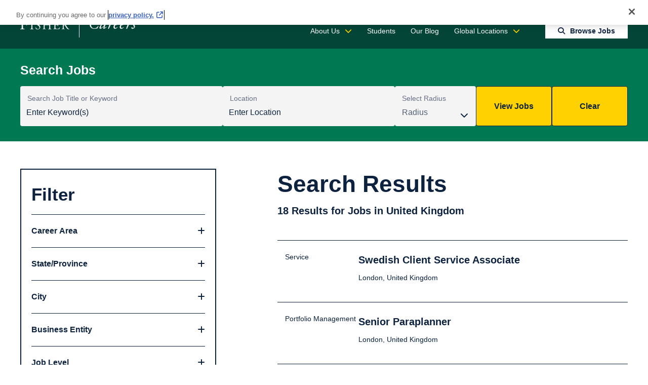

--- FILE ---
content_type: text/html; charset=utf-8
request_url: https://www.fishercareers.com/location/united-kingdom-jobs/38252/2635167/2
body_size: 16285
content:

<!DOCTYPE html>
<html lang="en" class="no-js">
<head>
	<meta charset="utf-8"/>
	<meta name="viewport" content="width=device-width, initial-scale=1"/>
    <meta name="description" content="Search United Kingdom Jobs at Fisher Investments and its affiliates"/>
	<meta name="format-detection" content="telephone=no"/>
	<title>Search United Kingdom Jobs at Fisher Investments and its affiliates</title>
	
	
	        <script src="https://cdn.cookielaw.org/scripttemplates/otSDKStub.js"  type="text/javascript" charset="UTF-8" data-domain-script="0192541e-4bc9-7c97-abae-2fad7b7d1f23" ></script>
   
    <script type="text/javascript">
    function OptanonWrapper() {
            var OTCC = function(){
            var re = /[|,]/;
            var otc = document.cookie.split(';').filter(function (item) { return item && item.trim().indexOf(consentCookie + '=') === 0; }).toString();
            var otcfc = otc.split('&').filter(function (item) { return item && item.trim().indexOf('groups=') === 0; }).toString();
            var otcds = decodeURIComponent(otcfc.split('=')[1]);
                     var ce = otcds !== null;
                     var otcda = otcds.split(re);
                     var hc = false;
                     for(a=1; a<=otcda.length -1; a++ )         {hc = hc || otcda[a].indexOf(':1')> 0;}
                     if (ce && hc)  {location.reload();}
             };       OneTrust.OnConsentChanged(OTCC);     
        }
    </script>
    
    
    
    
    <link href="https://cdn.jsdelivr.net/gh/fancyapps/fancybox@3.5.7/dist/jquery.fancybox.min.css" rel="stylesheet">
    <link href="https://cdn.jsdelivr.net/npm/@accessible360/accessible-slick@1.0.1/slick/slick.min.css" rel="stylesheet">
    <link href="https://cdn.jsdelivr.net/npm/@accessible360/accessible-slick@1.0.1/slick/accessible-slick-theme.min.css" rel="stylesheet">
    
    <link rel="stylesheet" href="//tbcdn.talentbrew.com/company/38252/css/62418-GST.css" ></link>
    
    
    
    
        <link rel="shortcut icon" href="//tbcdn.talentbrew.com/company/38252/img/favicon/favicon.png" type="image/.png"/>
    
	
                <link rel="canonical" href="https://www.fishercareers.com/location/united-kingdom-jobs/38252/2635167/2" />
                <link rel="alternate" hreflang="en" href="https://www.fishercareers.com/location/united-kingdom-jobs/38252/2635167/2"/>
    
    
    
<meta name="pla" content="true" data-cmid="3" data-ua="UA-215443525-1" data-tm="WK28T3V" data-s="G-77984LKMMJ" data-ff-ga4tc="False">
<meta name="meas" content="ga4">
<meta name="ga4sid" content="G-77984LKMMJ">
<meta name="ff-ga4tc" content="False" />
<meta name="hostName" content="www.fishercareers.com">
<meta name="career-site-full-domain" content="www.fishercareers.com">
<meta name="cookie-management" content="OneTrust" data-cmid="3" data-stype="LocationBased" data-ae="Modal" data-cdnv="//tbcdn.talentbrew.com/" data-ct="We use cookies and other tracking technologies to support navigation, to improve our products and services, to support our marketing activities and to provide content from third parties.To manage your preferences, select &quot;Manage Settings&quot; or choose &quot;Accept&quot; to consent to the use of Cookies." data-abt="Accept" data-mpt="Manage Settings" data-xb="False" data-rb="False" data-rbt="Reject" data-ulc="" data-gpc="True" data-ot-config="True">

<script src="//tbcdn.talentbrew.com/js/client/headutil.js" ></script>


<script src="//tbcdn.talentbrew.com/js/client/plumrnizr-a.js" ></script>

<script src="//tbcdn.talentbrew.com/js/client/plumrnizr-b.js" ></script>


    <meta name="career-site-platform-domain-id" content="8944">
    <meta name="career-site-company-domain-id" content="4228">

<script src="//tbcdn.talentbrew.com/js/client/head-analytics.js" ></script>



    <meta name="ff-client-sc" content="True" />
    <meta name="ff-personalization-sc" content="True">
    <meta name="ff-disable-source-fix" content="False">
<script src="//tbcdn.talentbrew.com/js/client/js-featureflag.js" ></script>
<script src="//tbcdn.talentbrew.com/bundles/cookiemanagement.js" ></script>

<meta name="msapplication-config" content="none"> 

		<meta property="og:title" content="Search our Job Opportunities at Fisher Investments">
		<meta name="twitter:title" content="Search our Job Opportunities at Fisher Investments">
		<meta property="og:description" content="Search for available job openings at Fisher Investments">
		<meta name="twitter:description" content="Search for available job openings at Fisher Investments">
				<meta property="og:image" content="https://tbcdn.talentbrew.com/company/38252/v2_0/img/fisher_og-image-v2.jpg">
				<meta property="twitter:card" name="twitter:card" content="summary_large_image">
				<meta name="twitter:image" content="https://tbcdn.talentbrew.com/company/38252/v2_0/img/fisher_og-image-v2.jpg">
	<meta name="site-page-timestamp" content="1/21/2026 5:13:40 PM">
	<meta name="icinga2-client-host" content="www.fishercareers.com">
	<meta name="icinga2-machine-name" content="careersites-group63-596456b99d-p44v9">
	<meta name="get-tracking-site-type" content="NewFull">
	<meta name="get-tracking-orgnaic-tags" content="" data-outmode="true">
	<meta name="get-tracking-organic-tags" content="">
	<meta name="get-tracking-optimized-tracking" content="True">
	<meta name="search-importer-version" content="2">
	<meta name="search-client-type" content="SearchAsService">
	<meta name="search-visitor-id" content="SearchVisitorId">
	<meta name="search-session-id" content="SearchSessionId">
	<meta name="search-analytic-enabled" content="0">
	<meta name="search-analytics-url" content="https://jobs-search-analytics.prod.use1.radancy.net">
	<meta name="site-tenant-id" content="38252">
	<meta name="site-organization-id" content="38252">
	<meta name="site-id" content="62418">
	<meta name="site-theme-id" content="202148">
	<meta name="site-page-id" content="861640">
	<meta name="site-type-id" content="NewFull">
	<meta name="site-page-type" content="Search Results">
	<meta name="career-site-page-type" content="LocationSearchPage">
	<meta name="site-admin-env" content="prod">
	<meta name="site-current-language" content="en">
		<meta name="personalization-categories-locations" content="[{&quot;Category&quot;:null,&quot;Location&quot;:{&quot;Path&quot;:&quot;2635167&quot;,&quot;FacetType&quot;:2},&quot;CustomFacet&quot;:{&quot;CustomFacetValue&quot;:&quot;Fisher Investments Europe&quot;,&quot;CustomFacetTerm&quot;:&quot;custom_fields.BusinessEntity&quot;}}]">
		<meta name="tb-page-type" content="search">
		<meta name="search-tracking-info-searchid" content="8df3d66b-9c98-4918-9c70-8d4db681f8c9">
			<meta name="search-analytics-orgIds" content="38252">
			<meta name="search-analytics-total-jobs" content="18">
			<meta name="search-analytics-applied-facets" content="{&quot;0&quot;:[&quot;2635167&quot;],&quot;1&quot;:[]}">
			<meta name="search-analytics-skip" content="0">
			<meta name="search-analytics-keyword" content="">
			<meta name="search-analytics-jobIds" content="{&quot;83207821616&quot;:0.0,&quot;90313964432&quot;:0.0,&quot;90514396544&quot;:0.0,&quot;84430631760&quot;:0.0,&quot;90185568496&quot;:0.0,&quot;90394250352&quot;:0.0,&quot;90394250272&quot;:0.0,&quot;90394250160&quot;:0.0,&quot;90394250144&quot;:0.0,&quot;90391407904&quot;:0.0,&quot;90391407856&quot;:0.0,&quot;89625175408&quot;:0.0,&quot;90359501584&quot;:0.0,&quot;90313964416&quot;:0.0,&quot;89419729504&quot;:0.0}">
			<meta name="search-analytics-latitude">
			<meta name="search-analytics-longitude">
			<meta name="search-analytics-distance" content="50">
			<meta name="search-analytics-unit" content="0">



	<meta name="site-google-analytics" content="UA-215443525-1">
	<meta name="ga-cookie-flag" content="SameSite=None; Secure">
	<meta name="site-enable-linker" content="false">
	<meta name="site-linker-domains" content="">
	<meta name="site-anonymize-ip" content="">
		<meta name="platform-domain-id" content="8944">
			<meta name="dimension3" content="38252">
			<meta name="dimension4" content="38252">
			<meta name="dimension7" content="United Kingdom">
			<meta name="dimension10" content="LocationSearchPage">
			<meta name="dimension13" content="8df3d66b-9c98-4918-9c70-8d4db681f8c9">
			<meta name="dimension20" content="38252">
			<meta name="dimension21" content="4228">
			<meta name="dimension22" content="62418">
<script src="//tbcdn.talentbrew.com/js/client/adframe.js" ></script><script src="//tbcdn.talentbrew.com/js/client/headga.js" ></script>




	<meta name="site-gtm-id" content="WK28T3V">
			<meta name="gtm_tenantid" content="38252" data-gtm-prop="TenantID">
			<meta name="gtm_companysiteid" content="62418" data-gtm-prop="CompanySiteID">
			<meta name="gtm_companydomainid" content="4228" data-gtm-prop="CompanyDomainID">
			<meta name="gtm_orgid" content="38252" data-gtm-prop="OrgID">
			<meta name="gtm_tbcn_division" content="38252" data-gtm-prop="tbcn-division">
			<meta name="gtm_tbcn_location" content="United Kingdom" data-gtm-prop="tbcn-location">
			<meta name="gtm_pagetype" content="LocationSearchPage" data-gtm-prop="pagetype">
			<meta name="gtm_pillar_type" content="" data-gtm-prop="pillar_type">
			<meta name="gtm_pillar_topic" content="" data-gtm-prop="pillar_topic">
			<meta name="gtm_pillar_channel" content="" data-gtm-prop="pillar_channel">
<script src="//tbcdn.talentbrew.com/js/client/headgtm.js" ></script>

	

<script type="text/javascript" src="https://www.bugherd.com/sidebarv2.js?apikey=6yy7frhtiiupl0kb8arnrq" async></script> 


</head>


<body id="search" data-site-geolocation="true" data-location-geoType="none" data-geolocation-url="/search-jobs/GetSearchRequestGeoLocation">
	



<script src="//tbcdn.talentbrew.com/js/client/xvalid.js" ></script>

	<div id="page">
	<a id="skip-nav" class="access-link" href="#content">Skip to main content</a>
    

	    <header class="header">
            

<nav class="header-nav" aria-label="Main" data-section-id="88983" data-layout-item-id="35575">
    <div class="header-nav__wrapper">
        
        <div class="header-nav__logo">
            <a href="/" data-custom-event="true" data-custom-category="Header Navigation" data-custom-label="Fisher Careers Logo">

        <img alt="Fisher Careers" src="//tbcdn.talentbrew.com/company/38252/v2_0/img/fisher-careers-logo.svg" loading="lazy" />

</a>
        </div>
        
        
        <button id="menu-toggle" class="header-nav__menu-toggle xpandable-toggle" aria-controls="menu">
            <span>Navigation Menu</span>
        </button>
        
        <div id="menu" class="header-nav__menu xpandable">
            <ul class="header-nav__links--one">
                <li>
                    <button class="header-nav__secondary-menu-toggle xpandable-toggle" aria-controls="about-us-nav">About Us</button>
                    <ul id="about-us-nav" class="header-nav__secondary-menu xpandable">
                        <li><a href="/about-us" data-custom-event="true" data-custom-category="Header Navigation" data-custom-label="About Fisher">About Fisher</a></li>
                        <li><a href="/culture" data-custom-event="true" data-custom-category="Header Navigation" data-custom-label="Our Culture">Our Culture</a></li>
                        <li><a href="/the-fisher-difference" data-custom-event="true" data-custom-category="Header Navigation" data-custom-label="The Fisher Difference">The Fisher Difference</a></li>
                        <li><a href="/hiring-process" data-custom-event="true" data-custom-category="Header Navigation" data-custom-label="The Fisher Difference">Our Hiring Process</a></li>
                    </ul>
                </li>
                <li><a href="/students">Students</a></li>
                <li><a href="/blog">Our Blog</a></li>
                <li>
                    <button class="header-nav__secondary-menu-toggle xpandable-toggle" aria-controls="global-locations">Global Locations</button>
                    <ul id="global-locations" class="header-nav__secondary-menu xpandable">
                        <li><a href="https://www.fishercareers.com/en/global-location-FI-North-America" data-custom-event="true" data-custom-category="Header Navigation" data-custom-label="Fisher Investments North America">Fisher Investments North America</a></li>
                        <li><a href="https://www.fishercareers.com/global-location-FI-UK" data-custom-event="true" data-custom-category="Header Navigation" data-custom-label="Fisher Investments UK">Fisher Investments UK</a></li>
                        <li><a href="/costa-rica" data-custom-event="true" data-custom-category="Header Navigation" data-custom-label="Fisher Investments Costa Rica">Fisher Investments Costa Rica</a></li>
                        <li><a href="/ireland" data-custom-event="true" data-custom-category="Header Navigation" data-custom-label="Fisher Investments Ireland Limited">Fisher Investments Ireland Limited</a></li>
                        <li><a href="/luxembourg" data-custom-event="true" data-custom-category="Header Navigation" data-custom-label="Fisher Investments Luxembourg Sàrl">Fisher Investments Luxembourg Sàrl</a></li>
                        <li><a href="/japan" data-custom-event="true" data-custom-category="Header Navigation" data-custom-label="Fisher Investments Japan">Fisher Investments Japan</a></li>
                        <li><a href="/singapore" data-custom-event="true" data-custom-category="Header Navigation" data-custom-label="Fisher Investments Singapore">Fisher Investments Singapore</a></li>
                        <li><a href="/saudi-arabia" data-custom-event="true" data-custom-category="Header Navigation" data-custom-label="Fisher Investments Arabia">Fisher Investments Arabia</a></li>
                        <li><a href="/australia" data-custom-event="true" data-custom-category="Header Navigation" data-custom-label="Fisher Investments Australasia Pty Ltd">Fisher Investments Australasia Pty Ltd</a></li>
                        <li><a href="/germany" data-custom-event="true" data-custom-category="Header Navigation" data-custom-label="Gruner Fisher Investments GmbH">Fisher Investments GmbH</a></li>
                    </ul>
                </li>
                <li><a href="/search-jobs" class="browse-job-link" data-custom-event="true" data-custom-category="Header Navigation" data-custom-label="Browse Jobs">Browse Jobs</a></li>
            </ul>
            
            <ul class="header-nav__links--two">
                

    <li class="recently-viewed-job-list navigation__secondary-links" data-recently-viewed-jobs="false" data-company-site-id="62418" data-ajax-url="//www.fishercareers.com/module/postmodule" data-module-name="Navigation - Saved Jobs Link" data-module-type="RecentlyViewedJobList" data-selector-name="recentlyviewedjoblist" data-content-type="UserSelected">
        <a href="/saved-jobs">Saved Jobs 0</a>
    </li>


	            <li><a href="#anchor-connect" class="connect-link" data-custom-event="true" data-custom-category="Header Navigation" data-custom-label="Connect With Us">Connect With Us</a></li>
	            <li><a href="https://jobs-fishercareers.icims.com/jobs/login?loginOnly=1&redirect=&in_iframe=1&hashed=124493911" class="header-nav__last-link" data-custom-event="true" data-custom-category="Header Navigation" data-custom-label="Returning Candidate Login">Returning Candidate Login</a></li>
	        </ul>
        </div>
	</div>
</nav>
   
	    </header>
	    
	<main id="content">



    <div class="banner-search-form" data-section-id="90427" data-layout-item-id="35784">
        <div class="wrapper">
            

<form id="search-form-2728f9d6b5" class="search-form banner-search-form" data-handle="expandable-toggle" data-expandable="false" action="/search-jobs" data-selector-name="searchform" data-filtered-categories="" data-location-geoType="none" data-geolocation-url="/search-jobs/GetSearchRequestGeoLocation" data-module-name="Search Form" data-limited-facets="False" data-default-radius="50" data-location-cookie-lifespan="5" data-use-location-pin="false" data-ambient-search="true">
    <div class="disclosure--heading" data-disclosure-viewport><button type="button" class="disclosure--btn banner-search-form__toggle" data-disclosure-icon><span>Search Jobs</span></button></div>
	<div class="search-form-fields disclosure--content">
        <p>
		    <label for="search-keyword-2728f9d6b5">Search Job Title or Keyword</label>
		    <input type="search" id="search-keyword-2728f9d6b5" class="search-keyword" placeholder="Enter Keyword(s)" autocomplete="off" required aria-required="true" name="k" value="" maxlength="150"/>
        </p>
        <p>
            <label for="search-location-2728f9d6b5">Location</label>
		    <input type="text" id="search-location-2728f9d6b5" class="search-location" placeholder="Enter Location" autocomplete="off" name="l" value="" maxlength="150" data-lat="" data-lon="" data-kt="" data-lt="" data-lp="" data-ajax-url="/search-jobs/locations?term=" data-country-codes="" data-display-typeahead="true" data-error-message="Please try again. Choose a location from the suggestions or clear the field to submit your search."/>
		</p>
        <p>
		    <label for="search-radius-2728f9d6b5">Select Radius</label>
	        <select class="search-radius" id="search-radius-2728f9d6b5" name="r"><option value=''>Radius</option>
<option value='5'>5 miles</option>
<option value='15'>15 miles</option>
<option value='25'>25 miles</option>
<option value='35'>35 miles</option>
<option value='50'>50 miles</option>
</select>
		</p>
        <input id="search-org-ids-2728f9d6b5" name="orgIds" type="hidden" value="38252" />
        <button type="submit" id="search-submit-2728f9d6b5">View Jobs</button>
        <button class="clear-button" id="search-clear">Clear</button>
		<p class="search-location-error" aria-hidden="true"></p>
	</div>
</form>

        </div>
    </div>

	    
	            
		


				
<div class="section6" data-section-id="88563" data-layout-item-id="35858">
    <div class="section6__wrapper">
        <div class="section6__first">
            

 







    <section id="search-results" class="section6__search-results" data-keywords="" data-location="" data-distance="50" data-latitude="" data-longitude="" data-show-radius="False" data-total-results="18" data-total-job-results="18" data-total-pages="2" data-current-page="1" data-records-per-page="15" data-active-facet-id="0" data-custom-facet-name="" data-facet-term="2635167" data-facet-type="2" data-search-results-module-name="Search Results" data-sort-criteria="0" data-sort-direction="0" data-search-type="3" data-ajax-url="/search-jobs/results" data-ajax-post-url="/search-jobs/resultspost" data-server-error-message="There was an error retrieving your results. Please refresh and try again." data-keyword-type="" data-location-type="" data-location-path="" data-organization-ids="38252" data-selector-name="searchresults" data-refined-keywords="[]" data-postal-code="" data-save-jobs="true" data-results-type="0" data-use-noindex="true">
        <h1 class="section6__headline-first">Search Results</h1>
        <h2 class="section6__headline-second">18 Results for Jobs in United Kingdom</h2>

            <section id="search-results-list" class="section6__results-list">
                
	                <div id="applied-filters" class="section6__options">
                        <h2 id="applied-filters-label">Filtered by</h2>
						<ul aria-labelledby="applied-filters-label">
						</ul>
	                </div>


                <ul>
                        <li>
                            <a href="/job/london/swedish-client-service-associate/38252/83207821616" data-job-id="83207821616">
  
                                  <span class="job-category">
Service                                </span> 
                                  
                                <div class="job-result">
                                <h3 class="job-title">Swedish Client Service Associate</h3>
                                <p>London, United Kingdom</p>
                                
                                
                                </div>
                            </a>
                                <button type="button" class="js-save-job-btn" data-job-id="83207821616" data-org-id="38252"><span class="sr-only">Save for Later</span></button>
                        </li>
                        <li>
                            <a href="/job/london/senior-paraplanner/38252/90313964432" data-job-id="90313964432">
  
                                  <span class="job-category">
Portfolio Management                                </span> 
                                  
                                <div class="job-result">
                                <h3 class="job-title">Senior Paraplanner</h3>
                                <p>London, United Kingdom</p>
                                
                                
                                </div>
                            </a>
                                <button type="button" class="js-save-job-btn" data-job-id="90313964432" data-org-id="38252"><span class="sr-only">Save for Later</span></button>
                        </li>
                        <li>
                            <a href="/job/london/financial-planner/38252/90514396544" data-job-id="90514396544">
  
                                  <span class="job-category">
Portfolio Management                                </span> 
                                  
                                <div class="job-result">
                                <h3 class="job-title">Financial Planner</h3>
                                <p>London, United Kingdom</p>
                                
                                
                                </div>
                            </a>
                                <button type="button" class="js-save-job-btn" data-job-id="90514396544" data-org-id="38252"><span class="sr-only">Save for Later</span></button>
                        </li>
                        <li>
                            <a href="/job/london/uk-account-executive-internship/38252/84430631760" data-job-id="84430631760">
  
                                  <span class="job-category">
Sales                                </span> 
                                  
                                <div class="job-result">
                                <h3 class="job-title">UK Account Executive Internship</h3>
                                <p>London, United Kingdom</p>
                                
                                
                                </div>
                            </a>
                                <button type="button" class="js-save-job-btn" data-job-id="84430631760" data-org-id="38252"><span class="sr-only">Save for Later</span></button>
                        </li>
                        <li>
                            <a href="/job/london/german-institutional-sales-relationship-manager/38252/90185568496" data-job-id="90185568496">
  
                                  <span class="job-category">
Sales                                </span> 
                                  
                                <div class="job-result">
                                <h3 class="job-title">German Institutional Sales Relationship Manager</h3>
                                <p>London, United Kingdom</p>
                                
                                
                                </div>
                            </a>
                                <button type="button" class="js-save-job-btn" data-job-id="90185568496" data-org-id="38252"><span class="sr-only">Save for Later</span></button>
                        </li>
                        <li>
                            <a href="/job/london/institutional-client-service-relationship-manager/38252/90394250352" data-job-id="90394250352">
  
                                  <span class="job-category">
Service                                </span> 
                                  
                                <div class="job-result">
                                <h3 class="job-title">Institutional Client Service Relationship Manager</h3>
                                <p>London, United Kingdom</p>
                                
                                
                                </div>
                            </a>
                                <button type="button" class="js-save-job-btn" data-job-id="90394250352" data-org-id="38252"><span class="sr-only">Save for Later</span></button>
                        </li>
                        <li>
                            <a href="/job/london/private-client-director/38252/90394250272" data-job-id="90394250272">
  
                                  <span class="job-category">
Sales                                </span> 
                                  
                                <div class="job-result">
                                <h3 class="job-title">Private Client Director</h3>
                                <p>London, United Kingdom</p>
                                
                                
                                </div>
                            </a>
                                <button type="button" class="js-save-job-btn" data-job-id="90394250272" data-org-id="38252"><span class="sr-only">Save for Later</span></button>
                        </li>
                        <li>
                            <a href="/job/london/dutch-client-service-associate/38252/90394250160" data-job-id="90394250160">
  
                                  <span class="job-category">
Service                                </span> 
                                  
                                <div class="job-result">
                                <h3 class="job-title">Dutch Client Service Associate</h3>
                                <p>London, United Kingdom</p>
                                
                                
                                </div>
                            </a>
                                <button type="button" class="js-save-job-btn" data-job-id="90394250160" data-org-id="38252"><span class="sr-only">Save for Later</span></button>
                        </li>
                        <li>
                            <a href="/job/london/danish-client-service-associate/38252/90394250144" data-job-id="90394250144">
  
                                  <span class="job-category">
Service                                </span> 
                                  
                                <div class="job-result">
                                <h3 class="job-title">Danish Client Service Associate</h3>
                                <p>London, United Kingdom</p>
                                
                                
                                </div>
                            </a>
                                <button type="button" class="js-save-job-btn" data-job-id="90394250144" data-org-id="38252"><span class="sr-only">Save for Later</span></button>
                        </li>
                        <li>
                            <a href="/job/london/french-wealth-solutions-associate-french-assurance-vie-associate/38252/90391407904" data-job-id="90391407904">
  
                                  <span class="job-category">
Service                                </span> 
                                  
                                <div class="job-result">
                                <h3 class="job-title">French Wealth Solutions Associate (French Assurance Vie Associate)</h3>
                                <p>London, United Kingdom</p>
                                
                                
                                </div>
                            </a>
                                <button type="button" class="js-save-job-btn" data-job-id="90391407904" data-org-id="38252"><span class="sr-only">Save for Later</span></button>
                        </li>
                        <li>
                            <a href="/job/london/spanish-client-service-associate/38252/90391407856" data-job-id="90391407856">
  
                                  <span class="job-category">
Service                                </span> 
                                  
                                <div class="job-result">
                                <h3 class="job-title">Spanish Client Service Associate</h3>
                                <p>London, United Kingdom</p>
                                
                                
                                </div>
                            </a>
                                <button type="button" class="js-save-job-btn" data-job-id="90391407856" data-org-id="38252"><span class="sr-only">Save for Later</span></button>
                        </li>
                        <li>
                            <a href="/job/london/private-client-advice-business-assurance-analyst/38252/89625175408" data-job-id="89625175408">
  
                                  <span class="job-category">
Portfolio Management                                </span> 
                                  
                                <div class="job-result">
                                <h3 class="job-title">Private Client Advice Business Assurance Analyst</h3>
                                <p>London, United Kingdom</p>
                                
                                
                                </div>
                            </a>
                                <button type="button" class="js-save-job-btn" data-job-id="89625175408" data-org-id="38252"><span class="sr-only">Save for Later</span></button>
                        </li>
                        <li>
                            <a href="/job/london/global-pcg-marketing-web-analytics-and-testing-analyst/38252/90359501584" data-job-id="90359501584">
  
                                  <span class="job-category">
Marketing                                </span> 
                                  
                                <div class="job-result">
                                <h3 class="job-title">Global PCG Marketing Web Analytics &amp; Testing Analyst</h3>
                                <p>London, United Kingdom</p>
                                
                                
                                </div>
                            </a>
                                <button type="button" class="js-save-job-btn" data-job-id="90359501584" data-org-id="38252"><span class="sr-only">Save for Later</span></button>
                        </li>
                        <li>
                            <a href="/job/london/competitive-resources-associate/38252/90313964416" data-job-id="90313964416">
  
                                  <span class="job-category">
Service                                </span> 
                                  
                                <div class="job-result">
                                <h3 class="job-title">Competitive Resources Associate</h3>
                                <p>London, United Kingdom</p>
                                
                                
                                </div>
                            </a>
                                <button type="button" class="js-save-job-btn" data-job-id="90313964416" data-org-id="38252"><span class="sr-only">Save for Later</span></button>
                        </li>
                        <li>
                            <a href="/job/london/senior-graphic-designer/38252/89419729504" data-job-id="89419729504">
  
                                  <span class="job-category">
Communications                                </span> 
                                  
                                <div class="job-result">
                                <h3 class="job-title">Senior Graphic Designer</h3>
                                <p>London, United Kingdom</p>
                                
                                
                                </div>
                            </a>
                                <button type="button" class="js-save-job-btn" data-job-id="89419729504" data-org-id="38252"><span class="sr-only">Save for Later</span></button>
                        </li>
                </ul>
<nav id="pagination-bottom" class="pagination">
        <div class="pagination__top">
            <div class="pagination-paging">
                <a aria-hidden="true" class="prev disabled" href="/location/united-kingdom-jobs/38252/2635167/2/1" rel="nofollow">Previous</a>
                <a class="next" href="/location/united-kingdom-jobs/38252/2635167/2/2" rel="nofollow">Next</a>
            </div>
            <div class="pagination-page-count">
                <label class="pagination-current-label" for="pagination-current-bottom"><b>Enter number to jump to a different page. You are currently on page 1 of 2.</b>Page</label><input class="pagination-current" id="pagination-current-bottom" max="2" min="1" type="number" value="1" /><span class="pagination-total-pages">of 2</span><button class="pagination-page-jump" type="button">Go</button>
            </div>
        </div>
            <div class="pagination-all">
                <a class="pagination-show-all" href="#">Show All</a>
            </div>
    </nav>            </section>
    </section>


        </div>
        <div class="section6__second">
            

 
    <section id="search-filters" data-admin-expand="true" data-search-filters-module-name="Search Filters" data-selector-name="searchfilters" data-radius-unit-type="0" data-filtered-categories="" data-filtered-locations="" data-filtered-custom-facet="" data-filtered-advanced-categories="" data-filtered-advanced-locations="" data-filtered-advanced-custom-facet="" data-ajax-char-limit="4096" class="">
        <div class="search-filters-container">
            <h2>Filter</h2>
            
            
          

                <section id="category-section" data-expandable="true" data-speed="0" data-enabled="true" data-filter-id="1">
                    <button class="expandable-parent " id="category-toggle">Career Area</button>
                    <ul class="search-filter-list  " aria-hidden="false" aria-expanded="true">
                            <li >
                                    <input type="checkbox" id="category-filter-0" class="filter-checkbox" data-facet-type="1" data-id="8320368" data-count="2" data-display="Communications" data-field-name=""  />
                                    <label for="category-filter-0"><span class="filter__facet-name">Communications</span> <span class="filter__facet-count">(2)</span></label>


                            </li>
                            <li >
                                    <input type="checkbox" id="category-filter-1" class="filter-checkbox" data-facet-type="1" data-id="8320448" data-count="2" data-display="Marketing" data-field-name=""  />
                                    <label for="category-filter-1"><span class="filter__facet-name">Marketing</span> <span class="filter__facet-count">(2)</span></label>


                            </li>
                            <li >
                                    <input type="checkbox" id="category-filter-2" class="filter-checkbox" data-facet-type="1" data-id="8320432" data-count="4" data-display="Portfolio Management" data-field-name=""  />
                                    <label for="category-filter-2"><span class="filter__facet-name">Portfolio Management</span> <span class="filter__facet-count">(4)</span></label>


                            </li>
                            <li >
                                    <input type="checkbox" id="category-filter-3" class="filter-checkbox" data-facet-type="1" data-id="8320352" data-count="3" data-display="Sales" data-field-name=""  />
                                    <label for="category-filter-3"><span class="filter__facet-name">Sales</span> <span class="filter__facet-count">(3)</span></label>


                            </li>
                            <li >
                                    <input type="checkbox" id="category-filter-4" class="filter-checkbox" data-facet-type="1" data-id="8320384" data-count="7" data-display="Service" data-field-name=""  />
                                    <label for="category-filter-4"><span class="filter__facet-name">Service</span> <span class="filter__facet-count">(7)</span></label>


                            </li>
                    </ul>
                </section>
                            

                <section id="country-section" data-expandable="true" data-speed="0" data-enabled="false" data-filter-id="2">
                    <button class="expandable-parent " id="country-toggle">Country</button>
                    <ul class="search-filter-list " aria-hidden="false" aria-expanded="true">
                            <li>
                                <input type="checkbox" id="country-filter-0" class="filter-checkbox" data-facet-type="2" data-id="2077456" data-count="4" data-display="Australia" data-field-name="" />
                                <label for="country-filter-0"><span class="filter__facet-name">Australia</span> <span class="filter__facet-count">(4)</span></label>
                            </li>
                            <li>
                                <input type="checkbox" id="country-filter-1" class="filter-checkbox" data-facet-type="2" data-id="2782113" data-count="1" data-display="Austria" data-field-name="" />
                                <label for="country-filter-1"><span class="filter__facet-name">Austria</span> <span class="filter__facet-count">(1)</span></label>
                            </li>
                            <li>
                                <input type="checkbox" id="country-filter-2" class="filter-checkbox" data-facet-type="2" data-id="2802361" data-count="1" data-display="Belgium" data-field-name="" />
                                <label for="country-filter-2"><span class="filter__facet-name">Belgium</span> <span class="filter__facet-count">(1)</span></label>
                            </li>
                            <li>
                                <input type="checkbox" id="country-filter-3" class="filter-checkbox" data-facet-type="2" data-id="6251999" data-count="1" data-display="Canada" data-field-name="" />
                                <label for="country-filter-3"><span class="filter__facet-name">Canada</span> <span class="filter__facet-count">(1)</span></label>
                            </li>
                            <li>
                                <input type="checkbox" id="country-filter-4" class="filter-checkbox" data-facet-type="2" data-id="3624060" data-count="3" data-display="Costa Rica" data-field-name="" />
                                <label for="country-filter-4"><span class="filter__facet-name">Costa Rica</span> <span class="filter__facet-count">(3)</span></label>
                            </li>
                            <li>
                                <input type="checkbox" id="country-filter-5" class="filter-checkbox" data-facet-type="2" data-id="3017382" data-count="1" data-display="France" data-field-name="" />
                                <label for="country-filter-5"><span class="filter__facet-name">France</span> <span class="filter__facet-count">(1)</span></label>
                            </li>
                            <li>
                                <input type="checkbox" id="country-filter-6" class="filter-checkbox" data-facet-type="2" data-id="2921044" data-count="18" data-display="Germany" data-field-name="" />
                                <label for="country-filter-6"><span class="filter__facet-name">Germany</span> <span class="filter__facet-count">(18)</span></label>
                            </li>
                            <li>
                                <input type="checkbox" id="country-filter-7" class="filter-checkbox" data-facet-type="2" data-id="2963597" data-count="24" data-display="Ireland" data-field-name="" />
                                <label for="country-filter-7"><span class="filter__facet-name">Ireland</span> <span class="filter__facet-count">(24)</span></label>
                            </li>
                            <li>
                                <input type="checkbox" id="country-filter-8" class="filter-checkbox" data-facet-type="2" data-id="3175395" data-count="1" data-display="Italy" data-field-name="" />
                                <label for="country-filter-8"><span class="filter__facet-name">Italy</span> <span class="filter__facet-count">(1)</span></label>
                            </li>
                            <li>
                                <input type="checkbox" id="country-filter-9" class="filter-checkbox" data-facet-type="2" data-id="1861060" data-count="5" data-display="Japan" data-field-name="" />
                                <label for="country-filter-9"><span class="filter__facet-name">Japan</span> <span class="filter__facet-count">(5)</span></label>
                            </li>
                            <li>
                                <input type="checkbox" id="country-filter-10" class="filter-checkbox" data-facet-type="2" data-id="2960313" data-count="4" data-display="Luxembourg" data-field-name="" />
                                <label for="country-filter-10"><span class="filter__facet-name">Luxembourg</span> <span class="filter__facet-count">(4)</span></label>
                            </li>
                            <li>
                                <input type="checkbox" id="country-filter-11" class="filter-checkbox" data-facet-type="2" data-id="2750405" data-count="1" data-display="Netherlands" data-field-name="" />
                                <label for="country-filter-11"><span class="filter__facet-name">Netherlands</span> <span class="filter__facet-count">(1)</span></label>
                            </li>
                            <li>
                                <input type="checkbox" id="country-filter-12" class="filter-checkbox" data-facet-type="2" data-id="2186224" data-count="1" data-display="New Zealand" data-field-name="" />
                                <label for="country-filter-12"><span class="filter__facet-name">New Zealand</span> <span class="filter__facet-count">(1)</span></label>
                            </li>
                            <li>
                                <input type="checkbox" id="country-filter-13" class="filter-checkbox" data-facet-type="2" data-id="1000000000100" data-count="25" data-display="Remote" data-field-name="" />
                                <label for="country-filter-13"><span class="filter__facet-name">Remote</span> <span class="filter__facet-count">(25)</span></label>
                            </li>
                            <li>
                                <input type="checkbox" id="country-filter-14" class="filter-checkbox" data-facet-type="2" data-id="102358" data-count="1" data-display="Saudi Arabia" data-field-name="" />
                                <label for="country-filter-14"><span class="filter__facet-name">Saudi Arabia</span> <span class="filter__facet-count">(1)</span></label>
                            </li>
                            <li>
                                <input type="checkbox" id="country-filter-15" class="filter-checkbox" data-facet-type="2" data-id="1880251" data-count="1" data-display="Singapore" data-field-name="" />
                                <label for="country-filter-15"><span class="filter__facet-name">Singapore</span> <span class="filter__facet-count">(1)</span></label>
                            </li>
                            <li>
                                <input type="checkbox" id="country-filter-16" class="filter-checkbox" data-facet-type="2" data-id="2510769" data-count="1" data-display="Spain" data-field-name="" />
                                <label for="country-filter-16"><span class="filter__facet-name">Spain</span> <span class="filter__facet-count">(1)</span></label>
                            </li>
                            <li>
                                <input type="checkbox" id="country-filter-17" class="filter-checkbox" data-facet-type="2" data-id="2661886" data-count="1" data-display="Sweden" data-field-name="" />
                                <label for="country-filter-17"><span class="filter__facet-name">Sweden</span> <span class="filter__facet-count">(1)</span></label>
                            </li>
                            <li>
                                <input type="checkbox" id="country-filter-18" class="filter-checkbox" data-facet-type="2" data-id="2658434" data-count="1" data-display="Switzerland" data-field-name="" />
                                <label for="country-filter-18"><span class="filter__facet-name">Switzerland</span> <span class="filter__facet-count">(1)</span></label>
                            </li>
                            <li>
                                <input type="checkbox" id="country-filter-19" class="filter-checkbox" data-facet-type="2" data-id="2635167" data-count="18" data-display="United Kingdom" data-field-name="" checked="checked" />
                                <label for="country-filter-19"><span class="filter__facet-name">United Kingdom</span> <span class="filter__facet-count">(18)</span></label>
                            </li>
                            <li>
                                <input type="checkbox" id="country-filter-20" class="filter-checkbox" data-facet-type="2" data-id="6252001" data-count="112" data-display="United States" data-field-name="" />
                                <label for="country-filter-20"><span class="filter__facet-name">United States</span> <span class="filter__facet-count">(112)</span></label>
                            </li>
                    </ul>
                </section>

                <section id="region-section" data-expandable="true" data-speed="0" data-enabled="true" data-filter-id="3">
                    <button class="expandable-parent " id="region-toggle">State/Province</button>
                    <ul class="search-filter-list " aria-hidden="false" aria-expanded="true">
                            <li>
                                <input type="checkbox"  id="region-filter-0" class="filter-checkbox" data-facet-type="3" data-id="2635167-6269131" data-count="18" data-display="England, United Kingdom" data-field-name="" />
                                <label for="region-filter-0"><span class="filter__facet-name">England</span> <span class="filter__facet-count">(18)</span></label>
                            </li>
                    </ul>
                </section>
                <section id="city-section" data-expandable="true" data-speed="0" data-enabled="true" data-filter-id="4">
                    <button class="expandable-parent " id="city-toggle">City</button>
                    <ul class="search-filter-list " aria-hidden="false" aria-expanded="true">
                            <li>
                                <input type="checkbox" id="city-filter-0" class="filter-checkbox" data-facet-type="4" data-id="2635167-6269131-2643743" data-count="18" data-display="London, England, United Kingdom" data-field-name=""/>
                                <label for="city-filter-0"><span class="filter__facet-name">London</span> <span class="filter__facet-count">(18)</span></label>

                            </li>
                    </ul>
                </section>

                <section id="companydivision-section" data-expandable="true" data-speed="0" data-enabled="false" data-filter-id="6">
                    <button class="expandable-parent " id="companydivision-toggle">Divisions</button>
                    <ul class="search-filter-list " aria-hidden="false" aria-expanded="true">
                            <li>
                                <input type="checkbox" id="companydivision-filter-0" class="filter-checkbox" data-facet-type="6" data-id="38252" data-count="18" data-display="" data-field-name=""/>
                                <label for="companydivision-filter-0"><span class="filter__facet-name"></span> <span class="filter__facet-count">(18)</span></label>
                            </li>
                    </ul>
                </section>

                        <section id="custom_fields_externalreferenceid-section" data-expandable="true" data-speed="0" data-enabled="true" data-filter-id="5">
                            <button class="expandable-parent " id="custom_fields.externalreferenceid-toggle">Req ID</button>
                            <ul class="search-filter-list " aria-hidden="false" aria-expanded="true">
                                    <li>
                                        <input type="checkbox" id="custom_fields.externalreferenceid-filter-0" class="filter-checkbox" data-facet-type="5" data-id="2025-15884" data-count="1" data-display="2025-15884" data-field-name="custom_fields.ExternalReferenceId" />
                                        <label for="custom_fields.externalreferenceid-filter-0"><span class="filter__facet-name">2025-15884</span> <span class="filter__facet-count">(1)</span></label>
                                    </li>
                                    <li>
                                        <input type="checkbox" id="custom_fields.externalreferenceid-filter-1" class="filter-checkbox" data-facet-type="5" data-id="2025-16005" data-count="1" data-display="2025-16005" data-field-name="custom_fields.ExternalReferenceId" />
                                        <label for="custom_fields.externalreferenceid-filter-1"><span class="filter__facet-name">2025-16005</span> <span class="filter__facet-count">(1)</span></label>
                                    </li>
                                    <li>
                                        <input type="checkbox" id="custom_fields.externalreferenceid-filter-2" class="filter-checkbox" data-facet-type="5" data-id="2025-16487" data-count="1" data-display="2025-16487" data-field-name="custom_fields.ExternalReferenceId" />
                                        <label for="custom_fields.externalreferenceid-filter-2"><span class="filter__facet-name">2025-16487</span> <span class="filter__facet-count">(1)</span></label>
                                    </li>
                                    <li>
                                        <input type="checkbox" id="custom_fields.externalreferenceid-filter-3" class="filter-checkbox" data-facet-type="5" data-id="2025-16550" data-count="1" data-display="2025-16550" data-field-name="custom_fields.ExternalReferenceId" />
                                        <label for="custom_fields.externalreferenceid-filter-3"><span class="filter__facet-name">2025-16550</span> <span class="filter__facet-count">(1)</span></label>
                                    </li>
                                    <li>
                                        <input type="checkbox" id="custom_fields.externalreferenceid-filter-4" class="filter-checkbox" data-facet-type="5" data-id="2025-16581" data-count="1" data-display="2025-16581" data-field-name="custom_fields.ExternalReferenceId" />
                                        <label for="custom_fields.externalreferenceid-filter-4"><span class="filter__facet-name">2025-16581</span> <span class="filter__facet-count">(1)</span></label>
                                    </li>
                                    <li>
                                        <input type="checkbox" id="custom_fields.externalreferenceid-filter-5" class="filter-checkbox" data-facet-type="5" data-id="2025-16587" data-count="1" data-display="2025-16587" data-field-name="custom_fields.ExternalReferenceId" />
                                        <label for="custom_fields.externalreferenceid-filter-5"><span class="filter__facet-name">2025-16587</span> <span class="filter__facet-count">(1)</span></label>
                                    </li>
                                    <li>
                                        <input type="checkbox" id="custom_fields.externalreferenceid-filter-6" class="filter-checkbox" data-facet-type="5" data-id="2025-16610" data-count="1" data-display="2025-16610" data-field-name="custom_fields.ExternalReferenceId" />
                                        <label for="custom_fields.externalreferenceid-filter-6"><span class="filter__facet-name">2025-16610</span> <span class="filter__facet-count">(1)</span></label>
                                    </li>
                                    <li>
                                        <input type="checkbox" id="custom_fields.externalreferenceid-filter-7" class="filter-checkbox" data-facet-type="5" data-id="2026-16641" data-count="1" data-display="2026-16641" data-field-name="custom_fields.ExternalReferenceId" />
                                        <label for="custom_fields.externalreferenceid-filter-7"><span class="filter__facet-name">2026-16641</span> <span class="filter__facet-count">(1)</span></label>
                                    </li>
                                    <li>
                                        <input type="checkbox" id="custom_fields.externalreferenceid-filter-8" class="filter-checkbox" data-facet-type="5" data-id="2026-16661" data-count="1" data-display="2026-16661" data-field-name="custom_fields.ExternalReferenceId" />
                                        <label for="custom_fields.externalreferenceid-filter-8"><span class="filter__facet-name">2026-16661</span> <span class="filter__facet-count">(1)</span></label>
                                    </li>
                                    <li>
                                        <input type="checkbox" id="custom_fields.externalreferenceid-filter-9" class="filter-checkbox" data-facet-type="5" data-id="2026-16662" data-count="1" data-display="2026-16662" data-field-name="custom_fields.ExternalReferenceId" />
                                        <label for="custom_fields.externalreferenceid-filter-9"><span class="filter__facet-name">2026-16662</span> <span class="filter__facet-count">(1)</span></label>
                                    </li>
                                    <li>
                                        <input type="checkbox" id="custom_fields.externalreferenceid-filter-10" class="filter-checkbox" data-facet-type="5" data-id="2026-16680" data-count="1" data-display="2026-16680" data-field-name="custom_fields.ExternalReferenceId" />
                                        <label for="custom_fields.externalreferenceid-filter-10"><span class="filter__facet-name">2026-16680</span> <span class="filter__facet-count">(1)</span></label>
                                    </li>
                                    <li>
                                        <input type="checkbox" id="custom_fields.externalreferenceid-filter-11" class="filter-checkbox" data-facet-type="5" data-id="2026-16770" data-count="1" data-display="2026-16770" data-field-name="custom_fields.ExternalReferenceId" />
                                        <label for="custom_fields.externalreferenceid-filter-11"><span class="filter__facet-name">2026-16770</span> <span class="filter__facet-count">(1)</span></label>
                                    </li>
                                    <li>
                                        <input type="checkbox" id="custom_fields.externalreferenceid-filter-12" class="filter-checkbox" data-facet-type="5" data-id="2026-16772" data-count="1" data-display="2026-16772" data-field-name="custom_fields.ExternalReferenceId" />
                                        <label for="custom_fields.externalreferenceid-filter-12"><span class="filter__facet-name">2026-16772</span> <span class="filter__facet-count">(1)</span></label>
                                    </li>
                                    <li>
                                        <input type="checkbox" id="custom_fields.externalreferenceid-filter-13" class="filter-checkbox" data-facet-type="5" data-id="2026-16789" data-count="1" data-display="2026-16789" data-field-name="custom_fields.ExternalReferenceId" />
                                        <label for="custom_fields.externalreferenceid-filter-13"><span class="filter__facet-name">2026-16789</span> <span class="filter__facet-count">(1)</span></label>
                                    </li>
                                    <li>
                                        <input type="checkbox" id="custom_fields.externalreferenceid-filter-14" class="filter-checkbox" data-facet-type="5" data-id="2026-16790" data-count="1" data-display="2026-16790" data-field-name="custom_fields.ExternalReferenceId" />
                                        <label for="custom_fields.externalreferenceid-filter-14"><span class="filter__facet-name">2026-16790</span> <span class="filter__facet-count">(1)</span></label>
                                    </li>
                                    <li>
                                        <input type="checkbox" id="custom_fields.externalreferenceid-filter-15" class="filter-checkbox" data-facet-type="5" data-id="2026-16797" data-count="1" data-display="2026-16797" data-field-name="custom_fields.ExternalReferenceId" />
                                        <label for="custom_fields.externalreferenceid-filter-15"><span class="filter__facet-name">2026-16797</span> <span class="filter__facet-count">(1)</span></label>
                                    </li>
                                    <li>
                                        <input type="checkbox" id="custom_fields.externalreferenceid-filter-16" class="filter-checkbox" data-facet-type="5" data-id="2026-16803" data-count="1" data-display="2026-16803" data-field-name="custom_fields.ExternalReferenceId" />
                                        <label for="custom_fields.externalreferenceid-filter-16"><span class="filter__facet-name">2026-16803</span> <span class="filter__facet-count">(1)</span></label>
                                    </li>
                                    <li>
                                        <input type="checkbox" id="custom_fields.externalreferenceid-filter-17" class="filter-checkbox" data-facet-type="5" data-id="2026-16817" data-count="1" data-display="2026-16817" data-field-name="custom_fields.ExternalReferenceId" />
                                        <label for="custom_fields.externalreferenceid-filter-17"><span class="filter__facet-name">2026-16817</span> <span class="filter__facet-count">(1)</span></label>
                                    </li>
                            </ul>
                        </section>
                        <section id="custom_fields_ajdtype-section" data-expandable="true" data-speed="0" data-enabled="true" data-filter-id="5">
                            <button class="expandable-parent " id="custom_fields.ajdtype-toggle">AJDType</button>
                            <ul class="search-filter-list " aria-hidden="false" aria-expanded="true">
                                    <li>
                                        <input type="checkbox" id="custom_fields.ajdtype-filter-0" class="filter-checkbox" data-facet-type="5" data-id="Entry Level - Service Operations" data-count="6" data-display="Entry Level - Service Operations" data-field-name="custom_fields.AJDType" />
                                        <label for="custom_fields.ajdtype-filter-0"><span class="filter__facet-name">Entry Level - Service Operations</span> <span class="filter__facet-count">(6)</span></label>
                                    </li>
                                    <li>
                                        <input type="checkbox" id="custom_fields.ajdtype-filter-1" class="filter-checkbox" data-facet-type="5" data-id="Financial Service Professionals" data-count="1" data-display="Financial Service Professionals" data-field-name="custom_fields.AJDType" />
                                        <label for="custom_fields.ajdtype-filter-1"><span class="filter__facet-name">Financial Service Professionals</span> <span class="filter__facet-count">(1)</span></label>
                                    </li>
                            </ul>
                        </section>
                        <section id="custom_fields_businessentity-section" data-expandable="true" data-speed="0" data-enabled="true" data-filter-id="5">
                            <button class="expandable-parent " id="custom_fields.businessentity-toggle">Business Entity</button>
                            <ul class="search-filter-list " aria-hidden="false" aria-expanded="true">
                                    <li>
                                        <input type="checkbox" id="custom_fields.businessentity-filter-0" class="filter-checkbox" data-facet-type="5" data-id="Fisher Investments Europe" data-count="18" data-display="Fisher Investments Europe" data-field-name="custom_fields.BusinessEntity" />
                                        <label for="custom_fields.businessentity-filter-0"><span class="filter__facet-name">Fisher Investments Europe</span> <span class="filter__facet-count">(18)</span></label>
                                    </li>
                            </ul>
                        </section>
                        <section id="job_level-section" data-expandable="true" data-speed="0" data-enabled="true" data-filter-id="5">
                            <button class="expandable-parent " id="job_level-toggle">Job Level</button>
                            <ul class="search-filter-list " aria-hidden="false" aria-expanded="true">
                                    <li>
                                        <input type="checkbox" id="job_level-filter-0" class="filter-checkbox" data-facet-type="5" data-id="Associate" data-count="7" data-display="Associate" data-field-name="job_level" />
                                        <label for="job_level-filter-0"><span class="filter__facet-name">Associate</span> <span class="filter__facet-count">(7)</span></label>
                                    </li>
                                    <li>
                                        <input type="checkbox" id="job_level-filter-1" class="filter-checkbox" data-facet-type="5" data-id="Internship" data-count="1" data-display="Internship" data-field-name="job_level" />
                                        <label for="job_level-filter-1"><span class="filter__facet-name">Internship</span> <span class="filter__facet-count">(1)</span></label>
                                    </li>
                                    <li>
                                        <input type="checkbox" id="job_level-filter-2" class="filter-checkbox" data-facet-type="5" data-id="Professional" data-count="10" data-display="Professional" data-field-name="job_level" />
                                        <label for="job_level-filter-2"><span class="filter__facet-name">Professional</span> <span class="filter__facet-count">(10)</span></label>
                                    </li>
                            </ul>
                        </section>
            
            
            
            
            
            <div id="search-filter-controls">
                <button type="button" id="search-filter-clear">Clear Filters</button>
            </div>
        </div>
    </section>


        </div>
    </div>
</div>




<div class="section5" data-section-id="90384" data-layout-item-id="35779">

  <div class="section5__wrapper">
    
        <div class="section5__copy">
           <h2 style="text-align: center;" class="section5__copy--headline">Jobs for You</h2>
        </div>


  </div>

  <div class="tablist section5__tablist" data-disable-anchor>
    
    <div class="section5__tablist--underline"> 
        <ul class="tablist__list section5__tablist--list">  
          <li><a class="tablist__tab section5__tablist--tab" href="#featured-jobs" data-custom-category="Job List Tabs" data-custom-label="Featured Jobs">Featured Jobs</a></li>
          <li><a class="tablist__tab section5__tablist--tab" href="#recently-viewed" data-custom-category="Job List Tabs" data-custom-label="Recently Viewed Jobs">Recently Viewed</a></li>
          <li><a class="tablist__tab section5__tablist--tab" href="#saved-jobs" data-custom-category="Job List Tabs" data-custom-label="Saved Jobs">Saved Jobs</a></li>
        </ul>
    </div>
    
    <div class="section5__wrapper">
      <div class="tablist__panel section5__tablist--panel" id="featured-jobs">
        <div class="tablist__content section5__tablist--content">
          

    <div class="job-list section5__joblist" data-selector-name="joblist" data-post-module="true" data-ajax-url="//www.fishercareers.com/module/postmodule" data-module-name="Section 5 - Featured Jobs" data-module-type="JobList" data-personalized="true">
                <ul>
                </ul>
            <div class="view-all">
                <a data-custom-event="true" data-custom-category="Job List Tabs - Featured Jobs" data-custom-label="View All Jobs" href="/search-jobs">View All Jobs</a>
            </div>
    </div>


        </div>
      </div>

      <div class="tablist__panel section5__tablist--panel" id="recently-viewed">
        <div class="tablist__content section5__tablist--content">
          

    <section class="job-list section5__joblist recently-viewed-job-list" data-recently-viewed-jobs="false" data-company-site-id="62418" data-ajax-url="//www.fishercareers.com/module/postmodule" data-module-name="Section 5 - Recently Viewed Jobs" data-module-type="RecentlyViewedJobList" data-selector-name="recentlyviewedjoblist" data-content-type="Dynamic">
            <div class="no-jobs">
                <p>You currently have no recently viewed jobs.</p> 
                <p>Please browse our open positions and you will be able to view your most recent jobs here when you revisit the page.</p>
                <p><a href="/search-jobs" data-custom-event="true" data-custom-category="Joblist Tabs - No Saved Jobs" data-custom-label="View Open Positions">View Open Positions</a></p>
            </div>
    </section>


        </div>
      </div>

      <div class="tablist__panel section5__tablist--panel" id="saved-jobs">
        <div class="tablist__content section5__tablist--content">
          

    <div class="recently-viewed-job-list section5__joblist" data-recently-viewed-jobs="false" data-company-site-id="62418" data-ajax-url="//www.fishercareers.com/module/postmodule" data-module-name="Section 5 - Saved Jobs" data-module-type="RecentlyViewedJobList" data-selector-name="recentlyviewedjoblist" data-content-type="UserSelected">
            <div class="no-jobs">
                <p>You currently have no saved jobs to view.</p> 
                <p>Please browse our open positions and save your favorites. You will be able to view them here when you revisit this page.</p>
                <p><a href="/search-jobs" data-custom-event="true" data-custom-category="Joblist Tabs - No Saved Jobs" data-custom-label="View Open Positions">View Open Positions</a></p>
            </div>
    </div>


        </div>
      </div>
    </div>

  </div>

</div>

		



<div id="anchor-connect" class="section4" data-section-id="90077" data-layout-item-id="35699">
    <div class="section4__wrapper">
            <div class="section4__first">
                
<div class="section4__copy mce-reverse">
<h2 class="section4__copy--headline">Join our Talent Community</h2>
<p>Stay connected by signing up to receive Fisher business updates and career information.</p>
<p><a class="section4__copy--cta" href="https://fisherinvestments.eightfold.ai/careers/join" rel="noopener" target="_blank" data-custom-event="true" data-custom-category="Join our Talent Community" data-custom-label="Join our Talent Community">Join our Talent Community</a></p>
</div>

            </div>
            <div class="section4__rule"></div>
            <div class="section4__second">
                
<div class="section4__copy mce-reverse">
<h2 class="section4__copy--headline">Sign Up for Job Alerts</h2>
<p>Let us know what positions you&rsquo;re interested in, and we&rsquo;ll send you job notifications.</p>
<button class="section4__copy--cta" data-fancybox="" data-src="#ja-popup" data-custom-event="true" data-custom-category="Job Alert" data-custom-label="Sign Up for Job Alerts">Sign Up for Job Alerts</button></div>

        <div id="ja-popup" class="section4__form">
    	    <form id="form-11b23ff56c" class="data-form  " action="/form/submit" data-success-message="Your subscription was submitted successfully." data-error-message="There was an error processing your request." data-close-text="Close" data-form-type="Job Alert">
    		    <div class="form-display-heading section4__form--headline">Sign Up For Job Alerts</div>
    
<p class="form-field"><label for="form-field-da2126490a">Email Address</label><input data-val="true" data-val-length-max="255" data-val-regex="Please enter a valid email address." id="form-field-da2126490a" maxlength="255" name="EmailAddress" type="text" pattern="^[\w\-\.+]+@([\w\-]+\.)+[\w\-]{2,}$" data-val-regex-pattern="^[\w\-\.+]+@([\w\-]+\.)+[\w\-]{2,}$" /><span class="instruction-text"></span><span class="field-validation-valid" data-valmsg-for="EmailAddress" data-valmsg-replace="true" role="status"></span></p><fieldset class="form-field" data-ajax-category="/Keywords/GetAvailableCategories?displayname=" data-ajax-location="/Keywords/GetAvailableLocations?displayname=" data-all-jobs-text="All Jobs" data-both-required="False" data-id="38252" data-multiselect-enabled="false" data-site-id="0"><legend>Interested In</legend><span class="instruction-text">Select a job category from the list of options. Select a location from the list of options. Finally, click &#x201C;Add&#x201D; to create your job alert.</span><span class="field-validation-valid" data-valmsg-for="Category" data-valmsg-replace="true" role="status"></span><p><label for="form-field-35055d8424-category">Job Category</label><select autocomplete="off" class="keyword-category" id="form-field-35055d8424-category" name="Category"><option value="">Select a Job Category</option><option value="8320368">Communications</option><option value="8320416">Data Analytics</option><option value="8320304">Finance</option><option value="8320288">Human Capital</option><option value="8320400">Information Security</option><option value="8320336">Information Technology</option><option value="8320320">Legal Affairs</option><option value="8320448">Marketing</option><option value="8320272">Operations</option><option value="8320432">Portfolio Management</option><option value="8320352">Sales</option><option value="8320384">Service</option></select></p><p><label for="form-field-35055d8424-location">Location</label><select autocomplete="off" class="keyword-location" data-location-facet-type="3" data-temp-location-facet-type="3" id="form-field-35055d8424-location" name="Location"><option value="">Select Location</option><option value="6252001-5332921">California, United States</option><option value="2635167-6269131">England, United Kingdom</option><option value="6252001-4155751">Florida, United States</option><option value="2921044-2905330">Hesse, Germany</option><option value="2963597-7521314">Leinster, Ireland</option><option value="2960313-2960315">Luxembourg, Luxembourg</option><option value="2077456-2155400">New South Wales, Australia</option><option value="3624060-3623484">Provincia de Heredia, Costa Rica</option><option value="2921044-2847618">Rhineland-Palatinate, Germany</option><option value="1880251-7535954">Singapore, Singapore</option><option value="6252001-4736286">Texas, United States</option><option value="1861060-1850144">Tokyo, Japan</option><option value="6252001-5815135">Washington, United States</option></select></p><button class="keyword-add" disabled="disabled" type="button">Add</button><ul class="keyword-selected" data-keyword-id="form-field-35055d8424-keywords" data-list-name="JobAlertCategoryLocation"><li data-category-facet-type="" data-category-name="" data-category-term="" data-custom-facet-name="ALL" data-custom-facet-term="ALL" data-custom-facet-value="" data-keyword-id="form-field-35055d8424-keywords" data-location-facet-type="2" data-location-name="United Kingdom" data-location-term="2635167"><span class="keyword-text">United Kingdom</span><a aria-label="Remove United Kingdom" class="keyword-remove" href="#">Remove</a></li><li class="keyword-template" data-category-facet-type="" data-category-name="" data-category-term="" data-custom-facet-name="ALL" data-custom-facet-term="ALL" data-custom-facet-value="" data-keyword-id="form-field-35055d8424-keywords" data-location-facet-type="" data-location-name="" data-location-term="" style="display: none;"><span class="keyword-text"></span><a aria-label="Remove" class="keyword-remove" href="#">Remove</a></li></ul></fieldset>    		<p class="form-field confirm-email" aria-hidden="true" style="display:block;height:0;overflow:hidden;position:absolute;text-indent:-9999em;width:0;z-index:-1">
    		    <label aria-hidden="true" for="form-field-2">Confirm Email</label>
    		    <input aria-hidden="true" autocomplete="off" id="form-field-2" name="EmailConfirm" tabindex="-1" type="text" value="" />
    		</p>
    		<input id="form-type-025a09b75f" name="FormType" type="hidden" Value="JobAlert" /><input id="module-name-025a09b75f" name="ModuleName" type="hidden" Value="Section 4 - Job Alert Modal" /><input id="job-id-025a09b75f" name="JobId" type="hidden" Value="" /><input id="job-organization-id-025a09b75f" name="JobOrganizationId" type="hidden" Value="38252" /><input id="redirect-url-025a09b75f" name="RedirectUrl" type="hidden" Value="" /><input id="page-url-025a09b75f" name="PageUrl" type="hidden" Value="www.fishercareers.com:80/location/united-kingdom-jobs/38252/2635167/2" /><input id="page-name-025a09b75f" name="PageName" type="hidden" Value="Search Results" /><input id="page-type-025a09b75f" name="PageType" type="hidden" Value="Search" />
    		
    		<p class="section4__form--policy">Information on your public profile, CV, resume, application, and other information you submit to the global Fisher organization is processed for the purpose of considering you for current and future jobs, in accordance with our <a href="#careers" id="privacy-popup-link">privacy policies</a>.</p>
    		
    		<p class="form-field submit">
    			<button type="submit">Sign Up</button>
    		</p>
    		<p class="form-field section4__form--error form-message"></p>
    		</form>
		</div>



            </div>
    </div>
</div>
		<a href="#content" id="btn-back-to-top" class="back-to-top"><i class="fa-solid fa-arrow-up-long" aria-hidden="true"></i><span><span class="wai">Back to </span>Top</span></a>
	</main>
	<div id="contact"></div>
	<footer class="footer">
        

    <nav class="footer__top" aria-label="Footer and Social Media" data-section-id="89395" data-layout-item-id="35610">
        <div class="footer__wrapper">
            <div class="footer__top--links">
                <div>
                    <h2 id="careers">Careers</h2>
                    <ul class="link-list">
                        <li><a href="/finance" data-custom-event="true" data-custom-category="Footer" data-custom-label="Financial Service Professionals">Financial Service Professionals</a></li>
                        <li><a href="/sales" data-custom-event="true" data-custom-category="Footer" data-custom-label="Sales">Sales</a></li>
                        <li><a href="/corporate" data-custom-event="true" data-custom-category="Footer" data-custom-label="Corporate">Corporate</a></li>
                        <li><a href="/operations-analytics" data-custom-event="true" data-custom-category="Footer" data-custom-label="Operations & Analytics">Operations & Analytics</a></li>
                        <li><a href="/portfolio-management" data-custom-event="true" data-custom-category="Footer" data-custom-label="Portfolio Management">Portfolio Management</a></li>
                        <li><a href="/search-jobs" data-custom-event="true" data-custom-category="Footer" data-custom-label="Browse All Jobs">Browse All Jobs</a></li>
                    </ul>
                    
                    <h2>Working Here</h2>
                    <ul class="link-list">
                        <li><a href="/about-us" data-custom-event="true" data-custom-category="Footer" data-custom-label="About Fisher">About Fisher</a></li>
                        <li><a href="/culture" data-custom-event="true" data-custom-category="Footer" data-custom-label="Our Culture">Our Culture</a></li>
                        <li><a href="/the-fisher-difference" data-custom-event="true" data-custom-category="Footer" data-custom-label="The Fisher Difference">The Fisher Difference</a></li>
                        <li><a href="/students" data-custom-event="true" data-custom-category="Footer" data-custom-label="Students">Students</a></li>
                        <li><a href="/blog" data-custom-event="true" data-custom-category="Footer" data-custom-label="Our Blog">Our Blog</a></li>
                        <li><a href="/fisher-investments-reviews" data-custom-event="true" data-custom-category="Footer" data-custom-label="Fisher Investments Reviews">Fisher Investments Reviews</a></li>
                        <li><a href="/sitemap" data-custom-event="true" data-custom-category="Footer" data-custom-label="Sitemap">Sitemap</a></li>
                    </ul>
                </div>
                
                <div>
                    <h2>Contact</h2>
                    <ul class="address-list">
                    <li>
                        <address>
                            Fisher Investments <br>
                            5525 NW Fisher Creek Drive <br>
                            Camas, WA 98607 <br>
                            (800) 550-1071<br>
                            <a href="https://www.linkedin.com/company/fisher-investments/" rel="noopener" target="_blank" data-custom-event="true" data-custom-category="Footer" data-custom-label="Fisher Investments on LinkedIn">Fisher Investments on LinkedIn <span class="wai">Link opens in new window</span></a>
                        </address>
                    </li>
                        
                    <li>
                        <address>
                            Fisher Investments Europe Limited <br>
                            Level 18 <br>
                            One Canada Square <br>
                            Canary Wharf, London, E14 5AX <br>
                            0800 144 4731 <br>
                            <a href="https://www.linkedin.com/company/fisher-investments-uk" target="_blank" rel="noopener"  data-custom-event="true" data-custom-category="Footer" data-custom-label="Fisher Investments UK on LinkedIn">Fisher Investments UK on LinkedIn <span class="wai">Link opens in new window</span></a>
                        </address>
                    </li>
                    
                    <li>
                        <address>
                            Fisher Investments Ireland Limited <br>
                            24-26 City Quay, 3rd floor <br>
                            Dublin Docklands, <br>
                            Dublin, D02 NY19, Ireland
                        </address>
                    </li>
                    
                    <li>
                        <address>
                            Fisher Investments Luxembourg Sàrl <br>
                            K2 Building, Forte 1 <br>
                            2a rue Albert Borschette, Third Floor <br>
                            L-1246 Luxembourg
                        </address>
                    </li>
                    
                    <li>
                        <address>
                            Fisher Investments Australasia Pty Ltd <br>
                            Level 12, 20 Martin Place<br>
                            Sydney NSW 2000, Australia
                        </address>
                    </li>
                    
                    <li>
                        <address>
                            Fisher Investments Costa Rica FICR S.R.L. <br>
                            Zona Franca América, edifício E21, sexto piso <br>
                            San Francisco, Heredia, Heredia 40103 <br>
                            Costa Rica <br>
                        </address>
                    </li>
                    
                    <li>
                        <address>
                            Fisher Investments Japan <br>
                            ArkHills Sengokuyama <br>
                            Mori Tower 26F <br>
                            1-9-10, Roppongi, Minato-ku <br>
                            Tokyo 106-0032
                        </address>
                    </li>
                    
                    <li>
                        <address>
                            <!--Grüner Fisher Investments GmbH-->
                            Fisher Investments GmbH<br>
                            Sportstraße 2 a <br>
                            67688 Rodenbach <br>
                            +49 6374 9911-250 <br>
                        </address>
                    </li>
                    
                    <li>
                        <address>
                            Fisher Investments Singapore<br>
                            Level 22, Ocean Financial Centre<br>
                            10 Collyer Quay,<br>
                            Singapore<br>
                            049315
                        </address>
                    </li>
                    
                    
                    <li>
                        <address>
                            Fisher Investments DIFC<br>
                            DIFC-Gate Building<br>
                            Level 15, office: 51<br>
                            Dubai, 121208, UAE
                        </address>
                    </li>
                    
                    <li>
                        <address>
                            Fisher Investments Arabia<br>
                            8006 Salim Ibn Abi Bakr Shaikan Street,<br>
                            West Umm Al-Hamam District,<br>
                            Riyadh 12329-2208<br>
                            Kingdom of Saudi Arabia<br> 
                            First Floor, Building No. 13, Laysen Valley <br> <br> <br>
                        </address>
                    </li>
                    </ul>
                </div>
            </div>
            
            <div class="footer__top--social">
                
                <h2>USA</h2>
                
    <div class="social-media" data-selector-name="socialmedia">
        <ul>
                <li><a class="social-media-linkedin" href="//www.linkedin.com/company/fisher-investments/">LinkedIn</a></li>
                <li><a class="social-media-twitter" href="//www.twitter.com/fisherinvest">X</a></li>
                <li><a class="social-media-facebook" href="//www.facebook.com/FisherCareers/">Facebook</a></li>
                <li><a class="social-media-youtube" href="//www.youtube.com/user/fisherinvestments">YouTube</a></li>
                <li><a class="social-media-instagram" href="//www.instagram.com/fishercareers">Instagram</a></li>
        </ul>
    </div>


    <div class="social-media" data-selector-name="socialmedia">
            <h2>UK</h2>
        <ul>
                <li><a class="social-media-linkedin" href="//www.linkedin.com/company/fisher-investments-uk">LinkedIn</a></li>
                <li><a class="social-media-twitter" href="//www.twitter.com/FisherInvestUK">X</a></li>
                <li><a class="social-media-facebook" href="//www.facebook.com/FisherInvestmentsUK/">Facebook</a></li>
                <li><a class="social-media-youtube" href="//www.youtube.com/user/fisherinvestmentsuk">YouTube</a></li>
                <li><a class="social-media-instagram" href="//www.instagram.com/fisher_investments_uk/">Instagram</a></li>
        </ul>
    </div>


                
                <a href="https://www.fisherinvestments.com/" data-custom-event="true" data-custom-category="Footer" data-custom-label="FisherInvestments.com" rel="noopener" target="_blank">FisherInvestments.com <span class="wai">Link opens in new window</span></a>
                <a href="https://www.kenfisher.com/" data-custom-event="true" data-custom-category="Footer" data-custom-label="KenFisher.com" rel="noopener" target="_blank">KenFisher.com <span class="wai">Link opens in new window</span></a>
                <a href="http://www.myfirewards.com/" data-custom-event="true" data-custom-category="Footer" data-custom-label="MyFIRewards.com" rel="noopener" target="_blank">MyFIRewards.com<span class="wai">Link opens in new window</span></a>
            </div>
        </div>
    </nav>
    
    <nav class="footer__bottom" aria-label="Privacy Policies">
        <div class="footer__wrapper">
            <div>
                <h3><a target="_blank" href="https://www.fisherinvestments.com/en-us/privacy" data-custom-event="true" data-custom-category="Footer - Privacy Policies" data-custom-label="Privacy Policies">Privacy Policies</a></h3>
                
                <p>Each of the Fisher companies is an equal opportunity employer. Fisher Asset Management, LLC does business in all provinces of Canada as Fisher Investments Canada, except in Ontario, Newfoundland and Labrador, where it continues to do business as Fisher Asset Management, LLC.</p>
                
                <p class="copyright">&copy;2026 Fisher Investments and affiliates</p>
            </div>
        </div>
    </nav>

	            
	</footer>
	</div>
    <script src="//tbcdn.talentbrew.com/bundles/jquery-client.js" ></script>
	<script src="//tbcdn.talentbrew.com/bundles/tb-corepack.js" ></script>

	<script src="https://cdn.jsdelivr.net/gh/fancyapps/fancybox@3.5.7/dist/jquery.fancybox.min.js"></script>
    <script src="https://cdn.jsdelivr.net/npm/@accessible360/accessible-slick@1.0.1/slick/slick.min.js"></script>
    	
    <script src="//tbcdn.talentbrew.com/company/38252/js/62418-GST.min.js" ></script>
    <script src="//tbcdn.talentbrew.com/js/client/search.js" ></script>
<script src="//tbcdn.talentbrew.com/js/client/recently-viewed-job-list.js" ></script>
<script src="//tbcdn.talentbrew.com/js/client/recently-viewed-job-list.js" ></script>
<script src="//tbcdn.talentbrew.com/js/client/recently-viewed-job-list.js" ></script>
<script src="//tbcdn.talentbrew.com/bundles/formpack.js" ></script>

    
    
    
    
	

<script id="radancy-magicbullet" data-a11y src="https://services.tmpwebeng.com/magicbullet/" type="module"></script>
 
</body>
</html>

--- FILE ---
content_type: text/html; charset=utf-8
request_url: https://www.fishercareers.com/module/postmodule?siteReferrer=www.fishercareers.com
body_size: 640
content:


    <div class="job-list section5__joblist" data-selector-name="joblist" data-post-module="true" data-ajax-url="//www.fishercareers.com/module/postmodule" data-module-name="Section 5 - Featured Jobs" data-module-type="JobList" data-personalized="true">
                <ul>
                        <li>
                                    <span class="location">Plano/Texas</span>
                                    <a href="/job/plano/application-development-manager-team-leader/38252/90631258144" data-job-id="90631258144">Application Development Manager (Team Leader)</a>
                                    <span class="date">Jan. 15, 2026</span>
                        </li>
                        <li>
                                    <span class="location">Camas/Washington</span>
                                    <a href="/job/camas/application-development-manager-team-leader/38252/90631258112" data-job-id="90631258112">Application Development Manager (Team Leader)</a>
                                    <span class="date">Jan. 15, 2026</span>
                        </li>
                        <li>
                                    <span class="location">Camas/Washington</span>
                                    <a href="/job/camas/global-pcg-marketing-web-analytics-and-testing-analyst/38252/90831021984" data-job-id="90831021984">Global PCG Marketing Web Analytics &amp; Testing Analyst</a>
                                    <span class="date">Jan. 21, 2026</span>
                        </li>
                        <li>
                                    <span class="location">Plano/Texas</span>
                                    <a href="/job/plano/technical-lead-client-servicing-portal/38252/90120271920" data-job-id="90120271920">Technical Lead &#x2013; Client Servicing Portal</a>
                                    <span class="date">Jan. 20, 2026</span>
                        </li>
                </ul>
            <div class="view-all">
                <a data-custom-event="true" data-custom-category="Job List Tabs - Featured Jobs" data-custom-label="View All Jobs" href="/search-jobs">View All Jobs</a>
            </div>
    </div>


--- FILE ---
content_type: text/html; charset=utf-8
request_url: https://www.fishercareers.com/module/postmodule
body_size: 268
content:


    <li class="recently-viewed-job-list navigation__secondary-links" data-recently-viewed-jobs="false" data-company-site-id="62418" data-ajax-url="//www.fishercareers.com/module/postmodule" data-module-name="Navigation - Saved Jobs Link" data-module-type="RecentlyViewedJobList" data-selector-name="recentlyviewedjoblist" data-content-type="UserSelected">
        <a href="/saved-jobs">Saved Jobs 0</a>
    </li>


--- FILE ---
content_type: text/html; charset=utf-8
request_url: https://www.fishercareers.com/module/postmodule
body_size: 432
content:


    <div class="recently-viewed-job-list section5__joblist" data-recently-viewed-jobs="false" data-company-site-id="62418" data-ajax-url="//www.fishercareers.com/module/postmodule" data-module-name="Section 5 - Saved Jobs" data-module-type="RecentlyViewedJobList" data-selector-name="recentlyviewedjoblist" data-content-type="UserSelected">
            <div class="no-jobs">
                <p>You currently have no saved jobs to view.</p> 
                <p>Please browse our open positions and save your favorites. You will be able to view them here when you revisit this page.</p>
                <p><a href="/search-jobs" data-custom-event="true" data-custom-category="Joblist Tabs - No Saved Jobs" data-custom-label="View Open Positions">View Open Positions</a></p>
            </div>
    </div>


--- FILE ---
content_type: application/x-javascript
request_url: https://tbcdn.talentbrew.com/company/38252/js/62418-GST.min.js
body_size: 6211
content:
function helloWorld(n){var i=document.getElementById(n),t=document.createElement("p");t.innerHTML="<strong>Hello World! The ID of this content area is <em> "+n+"<\/em>. You can use a callback to initiate a function within the disclosed content area on page load and reinitiate the same function on button click.<\/strong>";i.append(t)}(function(){function s(n,t,i){var r;return function(){var u=this,f=arguments,e=function(){r=null;i||n.apply(u,f)},o=i&&!r;clearTimeout(r);r=setTimeout(e,t);o&&n.apply(u,f)}}function h(){i.end.matches?($(n.searchForm).expandable("revive"),$(n.advancedSearchForm).expandable("revive")):($(n.searchForm).expandable("kill"),$(n.searchForm).children("div").removeAttr("style"),$(n.advancedSearchForm).expandable("kill"),$(n.advancedSearchForm).children("div").removeAttr("style"));return}function y(){r.style.opacity=document.body.scrollTop>300||document.documentElement.scrollTop>300?"1":"0"}function c(n){var t=n.length?n:$(document),i=t.find(".xpandable.open"),r=t.find('.xpandable-toggle[aria-expanded="true"]');i.removeClass("slide");setTimeout(function(){i.removeClass("open")},200);r.attr("aria-expanded","false")}function p(){var n=$("#"+$(this).attr("aria-controls"));$(this).attr("aria-expanded")==="false"?(c($(this).closest(".xpandable").first()),$(this).hasClass("header-nav__menu-toggle")?(n.addClass("open"),setTimeout(function(){n.addClass("slide")},200)):n.addClass("open"),$(this).attr("aria-expanded","true")):($(this).hasClass("header-nav__menu-toggle")?(n.removeClass("slide"),setTimeout(function(){n.removeClass("open")},200)):n.removeClass("open"),$(this).attr("aria-expanded","false"))}function w(n){$(n.target).hasClass("xpandable-toggle")||$(n.target).parents(".xpandable-toggle").length||c($(n.target).closest(".xpandable").first())}function b(){$(".xpandable-toggle").on("click",p).attr("aria-expanded","false");$(document).on("click",w)}function l(){k.removeClass("open");d.attr("aria-expanded","false")}function f(){$("#menu").hasClass("open")&&($("#menu").removeClass("slide"),setTimeout(function(){$("#menu").removeClass("open")},200),$("#menu-toggle").attr("aria-expanded","false"))}var i={end:window.matchMedia("(max-width: 47.9375rem)"),nav:window.matchMedia("(min-width: 62.5rem)"),mobileSlider:window.matchMedia("(max-width: 62.4375rem)")},v=s(function(){i.mobileSlider.matches?e.init():(e.brake(),$(".mobile-slider a").removeAttr("tabindex"))},200),n,r,a,e,t,o;$(".mobile-slider").length&&(window.addEventListener("resize",v),console.log("DEBOUNCE RAN"));n={searchForm:".search-form",advancedSearchForm:".advanced-search-form",pageWrap:"#page",socialShare:".social-share",socialShareMore:".share-more"};h();i.end.addListener(h);$("#search-results").length==1&&window.APP.MODELS.FilterSlideOut.create({breakpoint:767,animationSpeed:200,pageWrapId:"page",filterType:"search",openToggle:"Filter Results",closeToggle:"Close"});$(n.socialShare).on("click",n.socialShareMore,function(){var t=$(this).parents(n.socialShare),i,r;t.toggleClass("share-open");i=$(this).attr("data-more-text");r=$(this).attr("data-less-text");t.hasClass("share-open")?$(this).text(r):$(this).text(i);return});$(function(){if(!$("#advanced-job").length){var n,t=0,u=5,r=$(".header").outerHeight();i.nav.addListener(f);function f(){setTimeout(function(){r=$(".header").outerHeight()},500)}$(window).on("scroll",function(){n=!0});setInterval(function(){n&&(e(),n=!1)},250);function e(){var n=$(this).scrollTop();Math.abs(t-n)<=u||(n<=r?$(".header").removeClass("fixed-header show-fixed-header"):n>t?$(".header").removeClass("show-fixed-header").addClass("fixed-header"):$(".header").addClass("show-fixed-header"),t=n)}}});r=document.getElementById("btn-back-to-top");window.onscroll=s(function(){y()},100);b();var u=$(".header-nav__secondary-menu.xpandable li:last-of-type a"),k=u.parent().parent(".header-nav__secondary-menu.xpandable"),d=u.parent().parent().siblings(".header-nav__secondary-menu-toggle.xpandable-toggle");u.on("keydown",function(n){n.keyCode!=9||n.shiftKey||l()});$(".header-nav__secondary-menu.xpandable a").on("keydown",function(n){n.keyCode==27&&(n.preventDefault(),$(this).parent().parent().prev(".header-nav__secondary-menu-toggle.xpandable-toggle").focus(),l())});a=$(".header-nav__menu.xpandable .header-nav__last-link");a.on("keydown",function(n){n.keyCode==9&&!n.shiftKey&&$(".header-nav__menu.xpandable").hasClass("open")&&(n.preventDefault(),$("#menu-toggle").focus())});i.nav.addEventListener?i.nav.addEventListener("change",f):i.nav.addListener(f);$(".connect-link").on("click",f);if($("#home .section19__background").css("background-image",'url("https://tbcdn.talentbrew.com/company/38252/v2_0/img/background_north-america.png")').css("box-shadow","unset"),$("#the-fisher-difference .section19__background").css("background-image",'url("https://tbcdn.talentbrew.com/company/38252/v2_0/img/background_forest.png")').css("box-shadow","unset"),$(function(){$("#tab-north-america").click(function(){$(".section19__background").css("background-image",'url("https://tbcdn.talentbrew.com/company/38252/v2_0/img/background_north-america.png")').css("box-shadow","unset")});$("#tab-europe").click(function(){$(".section19__background").css("background-image",'url("https://tbcdn.talentbrew.com/company/38252/v2_0/img/background_europe.png")').css("box-shadow","inset 0 0 0 1000px rgba(0, 48, 80, .5)")});$("#tab-asia").click(function(){$(".section19__background").css("background-image",'url("https://tbcdn.talentbrew.com/company/38252/v2_0/img/background_asia.png")').css("box-shadow","unset")});$("#tab-australia").click(function(){$(".section19__background").css("background-image",'url("https://tbcdn.talentbrew.com/company/38252/v2_0/img/background_australia.png")').css("box-shadow","inset 0 0 0 1000px rgba(0, 48, 80, .5)")});$("#tab-compensation").click(function(){$(".section19__background").css("background-image",'url("https://tbcdn.talentbrew.com/company/38252/v2_0/img/background_forest.png")').css("box-shadow","unset")});$("#tab-benefits").click(function(){$(".section19__background").css("background-image",'url("https://tbcdn.talentbrew.com/company/38252/v2_0/img/background_costa-rica.png")').css("box-shadow","inset 0 0 0 1000px rgba(0, 48, 80, .5)")});$("#tab-work-life").click(function(){$(".section19__background").css("background-image",'url("https://tbcdn.talentbrew.com/company/38252/v2_0/img/background_london.png")').css("box-shadow","unset")});$("#tab-recognition").click(function(){$(".section19__background").css("background-image",'url("https://tbcdn.talentbrew.com/company/38252/v2_0/img/background_river.png")').css("box-shadow","inset 0 0 0 1000px rgba(0, 67, 23, .5)")});$("#tab-perks").click(function(){$(".section19__background").css("background-image",'url("https://tbcdn.talentbrew.com/company/38252/v2_0/img/background_palm-trees.png")').css("box-shadow","unset")})}),$(".testimonial-slider").length&&(t=0,$(".testimonial-slider").each(function(){t++;$(this).addClass("slider-"+t).slick({slidesToShow:1,arrows:!0,dots:!1,adaptiveHeight:!0,slidesToScroll:1,appendArrows:$(this).siblings(".slider-arrows"),regionLabel:"Employee Quotes Carousel "+t});$(this).on("afterChange",function(){APP.MODELS.GoogleBot.sendCustomDimensions("Employee Quotes Carousel "+t,"Click","Slider","event")})})),$(".careerarea-slider").length&&(e=function(){function r(){n.not(".slick-initialized").slick({rows:2,slidesPerRow:3,arrows:!0,infinite:!1,dots:!1,adaptiveHeight:!1,slidesToScroll:1,appendArrows:$(".careerarea-slider__arrows"),regionLabel:"Career Areas Carousel",responsive:[{breakpoint:999,settings:{rows:1,slidesPerRow:1}}]})}function u(){n.hasClass("slick-initialized")&&(n.slick("unslick"),n.removeAttr("aria-label").removeAttr("role").children().removeAttr("tabindex").removeAttr("role").removeAttr("aria-describedby").children("a").removeAttr("tabindex"))}function t(){i.mobileSlider.matches&&r()}var n=$(".careerarea-slider");return t(),{init:t,brake:u}}()),$(".awards-slider").length&&(t=0,$(".awards-slider").each(function(){t++;$(this).addClass("slider-"+t).slick({slidesToShow:6,arrows:!0,dots:!0,adaptiveHeight:!0,slidesToScroll:6,appendArrows:$(this).parent().siblings(".slider-arrows"),appendDots:$(this).parent().parent().siblings(".slider-dots"),regionLabel:"Awards Carousel "+t,responsive:[{breakpoint:1e3,settings:{slidesToShow:4,slidesToScroll:4}},{breakpoint:768,settings:{slidesToShow:2,slidesToScroll:2}}]});$(this).on("afterChange",function(){APP.MODELS.GoogleBot.sendCustomDimensions("Awards Carousel "+t,"Click","Slider","event")})})),$("#privacy-popup-link").click(function(){$("button[data-fancybox-close]").click()}),o=$(".js-hub-back-to-button"),o.length)$(o).on("click",function(n){n.preventDefault();var t="#"+$(this).attr("data-hub-id");$(t+" .js-hub-filter-form").length?($(t+" .js-hub-filter-form select").first().focus(),console.log("HUB Filter focused")):console.error("CI Error - HUB: No form to go back to")})})();
/*!
  Radancy Component Library: Accordion Grid
  Contributor(s):
  Michael "Spell" Spellacy
*/
(function(){"use strict";function u(){a.forEach(function(t,u){var a=u+1,v,y,e,h,c;t.classList.add(l);v=t.querySelectorAll(f);y=t.querySelectorAll(o);r[u].matches?e=parseInt(t.dataset.accordionGridMin):i[u].matches?e=parseInt(t.dataset.accordionGridMax):t.classList.remove(l);h=1;c=e+1;v.forEach(function(f,o){var y,b,v,d,g;if(!f.hasAttribute(s)){if(y=o+1,i[u].matches||r[u].matches){var p=window.getComputedStyle(f),c=parseInt(p.getPropertyValue("margin-left").replace("px","")),l=parseInt(p.getPropertyValue("margin-right").replace("px","")),w=c+l;f.hasAttribute("data-accordion-grid-size")?(b=f.getAttribute("data-accordion-grid-size"),f.setAttribute("style","--data-accordion-grid-max: "+e+"; margin-right: "+l+"px; margin-left: "+c+"px; order: "+h+"; width: calc(100%/"+b+" - "+w+"px);")):f.setAttribute("style","--data-accordion-grid-max: "+e+"; margin-right: "+l+"px; margin-left: "+c+"px; order: "+h+"; width: calc(100%/"+e+" - "+w+"px);");h%e==0&&(h+=e);h++}else f.removeAttribute("style");v=a+"-"+y;f.setAttribute("id",k+"-"+v);f.setAttribute("aria-controls",n+"-"+v);d=o+1;g=parseInt(t.dataset.accordionGridActive);d===g?f.setAttribute("aria-expanded","true"):f.setAttribute("aria-expanded","false")}});y.forEach(function(t,f){var o,h;t.hasAttribute(s)||(o=f+1,i[u].matches||r[u].matches?(t.previousElementSibling.hasAttribute("data-accordion-grid-size")?t.setAttribute("style","order: "+c+1):t.setAttribute("style","order: "+c),c%e==0&&(c+=e),c++):t.removeAttribute("style"),h=a+"-"+o,t.setAttribute("id",n+"-"+h))})})}function p(n,t){t!==null&&window[t](n)}function w(n){setTimeout(function(){var t=n;setTimeout(function(){t.focus()},v*2)},v)}var c,b;console.log("%c Accordion Grid v1.1 in use. ","background: #6e00ee; color: #fff");var f=".accordion-grid__button",k="grid-button",d="accordion-grid__close",g="Close",n="grid-content",o=".accordion-grid__content",e="data-accordion-grid-active",nt="data-accordion-grid-disable-close",tt="data-accordion-grid-disable-url",s="data-accordion-grid-exclude",it="data-accordion-grid-large",rt="data-accordion-grid-medium",h="accordion-grid",l="accordion-grid-format",ut=document.querySelectorAll(f),ft=document.querySelectorAll(".accordion-grid[data-accordion-grid-callback]"),et=document.querySelectorAll(o),a=document.querySelectorAll(".accordion-grid"),v=500,t=window.location.hash.substr(1),i=[],r=[];if(a.forEach(function(n,t){var e=t+1,u,f;n.setAttribute("id",h+"-"+e);u=n.getAttribute(it);f=n.getAttribute(rt);i.push(window.matchMedia(u));r.push(window.matchMedia(f))}),t.indexOf(n)>-1){var y=t.split(/-/g).slice(2),ot=parseInt(y[0]),st=y[1],ht=document.getElementById(h+"-"+ot);ht.setAttribute(e,st)}i.forEach(function(n){n.addListener(u)});r.forEach(function(n){n.addListener(u)});u();ut.forEach(function(n){n.addEventListener("click",function(){var i,t,r;if(this.getAttribute("aria-expanded")==="false"){i=this.parentNode.querySelectorAll(f);i.forEach(function(n){n.hasAttribute(s)||n.setAttribute("aria-expanded","false")});this.setAttribute("aria-expanded","true");var u=this.parentNode.getAttribute(tt),n=this.nextElementSibling.getAttribute("id"),c=document.getElementById(n),o=n.split(/-/g).slice(2),h=o[1];this.parentNode.setAttribute(e,h);t=this.parentNode.dataset.accordionGridCallback;t!==undefined&&(r=this.nextElementSibling.getAttribute("id"),p(r,t));u===null&&history.pushState(null,null,"#"+n)}})});et.forEach(function(n){if(!n.parentNode.hasAttribute(nt)){var t=document.createElement("button");t.setAttribute("aria-label",g);t.classList.add(d);t.addEventListener("click",function(){this.parentNode.previousElementSibling.setAttribute("aria-expanded","false");this.parentNode.parentNode.removeAttribute(e)});n.prepend(t)}});ft.forEach(function(n){var t=n.dataset.accordionGridCallback,i=n.querySelectorAll(f+"[aria-expanded=true] + "+o);i.forEach(function(n){var i=n.getAttribute("id");p(i,t)})});window.onpopstate=function(){var r=window.location.hash.substr(1),i,o;if(r.indexOf(n)>-1){var f=r.split(/-/g).slice(2),s=parseInt(f[0]),c=f[1],l=document.getElementById(h+"-"+s);l.setAttribute(e,c);u();i=document.getElementById(t);i&&(o=i.previousElementSibling,w(o))}};t.indexOf(n)>-1&&(c=document.getElementById(t),c&&(b=c.previousElementSibling,w(b)));window.accGridViewPort=u})();$(".section46__accordion-grid-button").click(function(){var n=$(this).parents().siblings(".section46__accordion-wrapper").children().find(".accordion-grid__close");n.click()});
/*!
  Radancy Component Library: Tablist
  Contributor(s):
  Michael "Spell" Spellacy
*/
(function(){"use strict";function n(){var n=".tablist",u=".tablist__list",f=".tablist__tab",o="data-disable-anchor",s="data-vertical",i=".tablist__panel",h=document.querySelectorAll(n),t=location.hash.slice(1),r,e;console.log("%c Tablist v1.6 in use. ","background: #6e00ee; color: #fff");h.forEach(function(r,e){var v=e+1,c;r.setAttribute("id","tablist-"+v);c=r.querySelector(u);c.setAttribute("role","tablist");r.hasAttribute(s)&&c.setAttribute("aria-orientation","vertical");var h=r.querySelectorAll(f),l=r.querySelectorAll(i),a=[];h.forEach(function(e){var c=e.getAttribute("href").replace("#",""),s;a.push(c);e.parentElement.setAttribute("role","presentation");e.setAttribute("aria-controls",c);e.setAttribute("id","tab-"+c);e.setAttribute("role","tab");e.setAttribute("aria-selected","false");e.setAttribute("tabindex","-1");c===t&&(e.setAttribute("aria-selected","true"),e.removeAttribute("tabindex"));e.addEventListener("click",function(t){var f=e.getAttribute("href").replace("#",""),u,r;h.forEach(function(n){n.setAttribute("aria-selected","false");n.setAttribute("tabindex","-1")});u=e.closest(n).querySelectorAll(i);r=e.closest(n).querySelector("#"+f);u.forEach(function(n){n.setAttribute("hidden","");n.removeAttribute("tabindex")});r.removeAttribute("hidden");r.setAttribute("tabindex","0");this.setAttribute("aria-selected","true");this.removeAttribute("tabindex");this.closest(n).hasAttribute(o)||history.pushState(null,null,"#"+c);t.preventDefault()});s=r.querySelector(u).querySelectorAll(f);e.addEventListener("keydown",function(n){if(n.key==="ArrowUp"||n.key==="ArrowRight"||n.key==="ArrowDown"||n.key==="ArrowLeft"){n.preventDefault();var t=Array.from(s).indexOf(document.activeElement);n.key==="ArrowLeft"||n.key==="ArrowUp"?t=(t-1+s.length)%s.length:(n.key==="ArrowRight"||n.key==="ArrowDown")&&(t=(t+1)%s.length);s[t].focus();s[t].click()}})});l.forEach(function(n){var i=n.getAttribute("id");n.setAttribute("aria-labelledby","tab-"+i);n.setAttribute("role","tabpanel");n.setAttribute("hidden","");n.setAttribute("tabindex","0");i===t&&n.removeAttribute("hidden")});t&&a.includes(t)||(h[0].setAttribute("aria-selected","true"),h[0].removeAttribute("tabindex"),l[0].removeAttribute("hidden"),l[0].setAttribute("tabindex","0"))});r=[];e=document.querySelectorAll(i);e.forEach(function(n){var t=n.id;r.push(t)});r.forEach(function(n,t,i){i.slice(t+1).forEach(function(t){n===t&&console.log("%c Warning: Duplicate Tablist ID found: #"+n+". Tab panels must only contain unique ID values. ","background: #ff0000; color: #fff")})})}n()})();
/*!
  Radancy Component Library: Disclosure
  Contributor(s):
  Michael "Spell" Spellacy
  Andrew Hill
*/
(function(){"use strict";function e(n){var f=n.getAttribute("aria-expanded"),t,r,i,u;f==="true"?(n.setAttribute("aria-expanded","false"),n.closest(".disclosure--heading")?n.closest(".disclosure--heading").classList.remove("open"):n.classList.remove("open")):(n.setAttribute("aria-expanded","true"),n.closest(".disclosure--heading")?n.closest(".disclosure--heading").classList.add("open"):n.classList.add("open"));n.hasAttribute("data-disclosure-enable-url")&&history.pushState(null,null,"#"+n.id);n.hasAttribute("data-disclosure-dynamic")&&(t=n.closest(".disclosure-dynamic").querySelector(".disclosure--target"),t.innerHTML=n.nextElementSibling.innerHTML,document.readyState==="complete"&&(t.setAttribute("tabindex","-1"),t.focus(),r=n.closest(".disclosure-dynamic").querySelectorAll("[data-disclosure-dynamic]"),r.forEach(function(t){t.setAttribute("aria-expanded","false");t.closest(".disclosure--heading")?t.closest(".disclosure--heading").classList.remove("open"):t.classList.remove("open");n.setAttribute("aria-expanded","true");n.closest(".disclosure--heading")?n.closest(".disclosure--heading").classList.add("open"):n.classList.add("open")})));n.closest(".disclosure")&&(i=[],u=n.closest(".disclosure").querySelectorAll(".disclosure--btn"),u.forEach(function(n){i.push(n.getAttribute("aria-expanded"))}),i.includes("false")?n.closest(".disclosure").querySelector(".disclosure--toggle-all").setAttribute("aria-pressed","false"):n.closest(".disclosure").querySelector(".disclosure--toggle-all").setAttribute("aria-pressed","true"))}function o(n){var t=n.getAttribute("aria-pressed"),i;t==="true"?n.setAttribute("aria-pressed","false"):n.setAttribute("aria-pressed","true");i=n.closest(".disclosure").querySelectorAll(".disclosure--btn");i.forEach(function(n){t==="true"?(n.setAttribute("aria-expanded","false"),n.closest(".disclosure--heading")?n.closest(".disclosure--heading").classList.remove("open"):n.classList.remove("open")):(n.setAttribute("aria-expanded","true"),n.closest(".disclosure--heading")?n.closest(".disclosure--heading").classList.add("open"):n.classList.add("open"))})}console.log("%c Disclosure v1.7 in use. ","background: #6e00ee; color: #fff");var s=document.querySelectorAll(".disclosure"),t=document.querySelectorAll(".disclosure--btn"),i=document.querySelectorAll(".disclosure--content"),r=document.querySelectorAll(".disclosure--toggle-all");t.forEach(function(n,t){var u=t+1,r,i;n.setAttribute("aria-expanded","false");n.hasAttribute("id")?(r=n.getAttribute("id"),i=r+"-content"):(r="disclosure-btn-"+u,i="disclosure-content-"+u);n.setAttribute("id",r);n.setAttribute("aria-controls",i);n.closest(".disclosure--heading")?n.closest(".disclosure--heading").nextElementSibling.setAttribute("id",i):n.nextElementSibling.setAttribute("id",i);n.hasAttribute("data-disclosure-icon")&&n.insertAdjacentHTML("beforeend"," <span class='disclosure--icon' aria-hidden='true'><\/span>");n.addEventListener("click",function(){e(this)});n.hasAttribute("data-disclosure-open")&&n.click()});i.forEach(function(n){n.setAttribute("role","group")});r.forEach(function(n){n.setAttribute("aria-pressed","false");n.insertAdjacentHTML("beforeend"," <span class='disclosure--toggle-all-icon' aria-hidden='true'><\/span>");n.addEventListener("click",function(){o(this)})});var u=document.location.href,f=u.split("#"),n=document.getElementById(f[1]);n&&(n.closest(".disclosure--heading")?n.closest(".disclosure--heading").classList.add("open"):n.classList.add("open"),document.querySelector(".disclosure--btn#"+n.id)&&document.querySelector(".disclosure--btn#"+n.id).setAttribute("aria-expanded","true"))})();var button=$("#search-clear");$(button).on("click",function(){document.cookie="searchFormCookie=; expires=Thu, 01 Jan 1970 00:00:00 UTC; path=/;";document.querySelector(".search-keyword").removeAttribute("value");document.querySelector(".search-location").removeAttribute("value");document.querySelector(".search-form").reset()});(function(){function r(){var r=e("iis",$("a.job-apply").attr("href")),t,i;r.length==0&&(n.length>0?(t="",i="",n.split("|").length>1?(t=n.split("|")[0],i=n.split("|")[1],i.toLowerCase()=="indeed"&&(t="indeed")):t=n,n="iis="+t+"&iisn="+i):n=location.href.indexOf("careercenter")!=-1||location.href.indexOf("fisherinternal")!=-1?"iis=Internal Career Center&iisn=":"iis=Fishercareers.com&iisn=",$("a.job-apply").each(function(){var t=$(this).attr("href");t+=t.indexOf("?")!=-1?"&"+n:"?"+n;$(this).attr("href",t)}))}function u(n,t,i){var r,u;f()?(i?(r=new Date,r.setTime(r.getTime()+i*864e5),u="; expires="+r.toGMTString()):u="",document.cookie=n+"="+t+u+"; path=/"):document.cookie=n+"=; Path=/; ; Expires=Thu, 01 Jan 1970 00:00:01 GMT;"}function f(){var n=t("CookieConsent");return typeof n!="undefined"&&n!=null&&n.includes("2")?!0:(n=t("OptanonConsent"),typeof n!="undefined"&&n!=null&&n.includes("C0002:1"))?!0:!1}function t(n){return document.cookie.length>0&&(c_start=document.cookie.indexOf(n+"="),c_start!=-1)?(c_start=c_start+n.length+1,c_end=document.cookie.indexOf(";",c_start),c_end==-1&&(c_end=document.cookie.length),unescape(document.cookie.substring(c_start,c_end))):""}function i(n){n=n.toLowerCase().replace(/[\[]/,"\\[").replace(/[\]]/,"\\]");var i=new RegExp("[\\?&]"+n+"=([^&#]*)"),t=i.exec(location.search);return t==null?"":decodeURIComponent(t[1].replace(/\+/g," "))}function e(n,t){n=n.toLowerCase().replace(/[\[]/,"\\[").replace(/[\]]/,"\\]");var r=new RegExp("[\\?&]"+n+"=([^&#]*)"),i=r.exec(t);return i==null?"":decodeURIComponent(i[1].replace(/\+/g," "))}var n="";$(function(){n=i("iis");n.length>0?(n=n+"|"+i("iisn"),u("iisource",n)):n=t("iisource");$("body#job,body#advanced-job").length&&$("a.job-apply").length&&$(document).ajaxComplete(function(n,t,i){i.url=="/tracking/gettracking"&&r()})})})();$(document).ready(function(){if($("#locations").length&&$(window).width()>1e3){var n=window.location.hash;(n==="#asia"||n==="#north-america"||n==="#europe"||n==="#australia")&&$(n).css("scroll-margin-top","540px")}}),function(){function t(){let n=i();n.length&&document.querySelectorAll("a.job-apply").length&&document.querySelectorAll("a.job-apply").forEach(t=>{let i=new URL(t.href),r=!1;const u=new URLSearchParams(n);u.forEach((n,t)=>{i.searchParams.has(t)||(i.searchParams.set(t,n),r=!0)});r&&(console.log("%c Apply URL Modified via custom script. ","background: #6e00ee; color: #fff"),t.href=i.toString())})}function i(){if(!window.location.href.includes("?"))return"";const i=new URL(window.location.href).searchParams;let t=[];return i.forEach((i,r)=>{t.push(`${n(r)}=${n(i)}`)}),t.join("&")}function n(n){var t=n.replace(/<[^>]*>/g,"");return encodeURIComponent(t)}document.addEventListener("DOMContentLoaded",()=>{$("a.job-apply").length&&$(document).ajaxComplete(function(n,i,r){r.url.includes("/tracking/gettracking")&&t()})})}();$(window).on("load",function(){location.hash==="#contact"&&setTimeout(function(){$("html, body").animate({scrollTop:Math.max(0,$(document).height()-1100)},600)},10)})

--- FILE ---
content_type: image/svg+xml
request_url: https://tbcdn.talentbrew.com/company/38252/v2_0/img/fisher-careers-logo.svg
body_size: 2965
content:
<svg width="229" height="52" viewBox="0 0 229 52" xmlns="http://www.w3.org/2000/svg">
    <g fill="#FFF" fill-rule="nonzero">
        <path d="M158.643 13.092c-.557 1.297-1.183 3.208-1.531 4.436-.14.273-.835.205-.905 0 .627-2.866-.209-4.436-3.688-4.436-2.366 0-5.498.75-8.63 3.685-1.67 1.638-3.966 5.529-3.966 9.897 0 4.709 2.227 7.234 6.541 7.234 3.48 0 5.637-2.047 7.238-4.64.348-.137.696-.07.835.204-.278.887-1.044 2.662-2.157 4.64-.766 0-1.67.206-2.645.342-.974.137-2.087.41-3.27.41-4.385 0-9.465-1.98-9.465-8.873 0-3.822 2.088-7.507 4.802-9.964C144.655 13.5 148.692 12 153.145 12c2.645.068 4.663.75 5.498 1.092zM169.29 20.122c.557-.273 1.462.068 1.67.477-.486 1.229-3.41 8.532-4.523 11.535-.209.546 0 .75.209.75.557 0 1.531-.546 3.48-2.184.208 0 .487.137.487.41-1.392 1.843-3.828 3.685-5.637 3.685a.915.915 0 0 1-.974-.887c0-.205.07-.546.347-1.297l1.114-3.003h-.07c-2.366 2.935-5.845 5.187-7.446 5.187-.974 0-1.461-.955-1.461-1.842 0-.751.765-3.413 2.992-6.416 1.6-2.184 3.062-3.48 4.454-4.231 1.322-.751 2.157-.956 3.062-.956.348 0 .626.068.835.205.14.068.487.341.696.682l.765-2.115zm-5.845 3.822c-2.158 1.842-4.245 6.21-4.245 8.53 0 .41.208.615.487.615.348 0 1.322-.41 3.27-2.116 2.576-2.32 3.967-5.187 4.524-7.166a1.756 1.756 0 0 0-1.67-1.16c-.835 0-1.322.341-2.366 1.297zM178.477 24.08l-1.462 4.163h.14c1.043-1.842 2.644-4.504 3.548-5.596.766-1.024 1.601-1.706 2.436-1.706 1.183 0 1.322 1.092 1.322 1.638 0 .477-.278 1.433-.695 1.979-.418.478-.975.546-1.044-.137-.14-.887-.348-1.296-.696-1.296-.279 0-.696.34-1.183 1.023-2.088 2.594-3.967 6.62-5.707 10.443-.139.273-.278.409-.557.409-.348 0-1.322-.136-1.113-.887.418-1.297 2.575-7.166 3.48-10.442.07-.342 0-.683-.279-.683-.905 0-1.81.956-2.366 1.706-.348.069-.557-.136-.557-.546 1.044-1.774 2.366-3.14 3.967-3.14 1.67-.067 1.044 2.185.766 3.072zM195.387 22.92c0 2.525-3.34 4.163-8.212 5.46-.208.546-.487 1.638-.487 2.935 0 1.092.696 1.91 1.601 1.91 1.183 0 2.088-.682 3.55-1.91.277 0 .486.273.417.546-2.088 2.457-3.967 3.003-5.359 3.003-2.018 0-2.714-1.843-2.714-3.481 0-2.116 1.322-6.143 5.01-8.873 1.74-1.296 3.063-1.57 4.037-1.57 1.392 0 2.157 1.093 2.157 1.98zm-5.358.614c-1.322 1.365-2.088 2.935-2.506 3.89 2.227-.682 3.271-1.296 4.524-2.457 1.044-.955 1.322-1.979 1.322-2.252 0-.341-.139-.75-.765-.75-.488 0-1.323.272-2.575 1.57zM207.705 22.92c0 2.525-3.34 4.163-8.212 5.46-.209.546-.487 1.638-.487 2.935 0 1.092.696 1.91 1.6 1.91 1.184 0 2.088-.682 3.55-1.91.278 0 .487.273.417.546-2.087 2.457-3.966 3.003-5.358 3.003-2.018 0-2.714-1.843-2.714-3.481 0-2.116 1.322-6.143 5.01-8.873 1.74-1.296 3.062-1.57 4.037-1.57 1.322 0 2.157 1.093 2.157 1.98zm-5.359.614c-1.322 1.365-2.087 2.935-2.505 3.89 2.227-.682 3.271-1.296 4.524-2.457 1.043-.955 1.322-1.979 1.322-2.252 0-.341-.14-.75-.766-.75-.487 0-1.391.272-2.575 1.57zM214.386 24.08l-1.462 4.163h.14c1.043-1.842 2.644-4.504 3.549-5.596.765-1.024 1.6-1.706 2.435-1.706 1.183 0 1.323 1.092 1.323 1.638 0 .477-.279 1.433-.696 1.979-.418.478-.975.546-1.044-.137-.14-.887-.348-1.296-.696-1.296-.278 0-.696.34-1.183 1.023-2.088 2.594-3.967 6.62-5.707 10.443-.139.273-.278.409-.556.409-.348 0-1.323-.136-1.114-.887.418-1.297 2.575-7.166 3.48-10.442.07-.342 0-.683-.279-.683-.904 0-1.809.956-2.366 1.706-.348.069-.556-.136-.556-.546 1.043-1.774 2.366-3.14 3.966-3.14 1.67-.067 1.114 2.185.766 3.072zM229 22.783c0 .546-.348.888-.626 1.024-.21.068-.418 0-.627-.273-.556-.546-1.044-1.024-2.087-1.024a1.36 1.36 0 0 0-1.392 1.297c0 .683.139 1.365 1.113 3.003.835 1.365 1.322 2.184 1.253 3.686 0 .887-.487 2.115-1.74 3.139-.905.75-2.157 1.16-3.41 1.16-1.253 0-2.088-1.023-2.088-1.774 0-.341.14-.683.488-1.092a.743.743 0 0 1 .904 0c.418.478 1.462 1.297 2.297 1.297.835 0 1.6-.82 1.6-1.911 0-.546-.417-1.57-1.252-2.935-.905-1.365-1.183-2.525-1.183-3.071 0-1.297.556-2.253 2.018-3.481.974-.82 2.088-1.092 2.505-1.092 1.392.205 2.227 1.228 2.227 2.047z"/>
        <g>
            <path d="M5.45 23.308c0 .846.069.846 1.025.846h2.117c1.298 0 2.322-.07 2.664-.212.341-.14.614-.282.82-1.128l.272-1.27c.137-.21.683-.21.82 0 0 .777-.137 2.116-.137 3.315 0 1.199.137 2.397.137 3.173-.137.212-.615.212-.82 0l-.341-1.27c-.137-.563-.41-1.057-1.024-1.268-.41-.141-1.23-.141-2.459-.141H6.407c-.956 0-1.025 0-1.025.846v4.513c0 3.384.069 3.878 1.913 4.09l1.092.07c.205.14.137.705-.068.846-1.844-.07-2.937-.07-4.166-.07-1.366 0-2.459 0-3.961.07-.205-.07-.273-.635-.068-.846l.82-.07c1.843-.212 1.912-.635 1.912-4.09V19.006c0-3.384-.069-3.878-1.913-4.09l-.478-.07C.26 14.706.33 14.141.533 14c1.298.07 2.39.07 3.688.07h5.805c2.05 0 3.825 0 4.235-.07 0 1.48 0 3.032.068 4.301-.068.212-.546.282-.751.07-.273-1.48-.615-2.679-2.186-3.102-.683-.211-1.707-.211-3.073-.211H6.407c-.956 0-.956.07-.956 1.269v6.98zM21.978 23.167c0-2.61-.068-3.032-1.434-3.103l-.615-.07c-.136-.07-.068-.565.069-.635 1.16.07 1.98.07 3.004.07.957 0 1.776 0 2.937-.07.137.07.205.494.068.635l-.614.07c-1.366.141-1.434.564-1.434 3.103v8.673c0 2.609.068 2.961 1.434 3.102l.546.141c.137.07.068.564-.068.635-1.161-.07-1.98-.07-2.937-.07-1.024 0-1.775 0-3.005.07-.136-.07-.205-.494-.068-.635l.615-.07c1.365-.141 1.434-.494 1.434-3.103v-8.743h.068zM34.613 36c-1.98 0-3.21-.635-3.688-.917-.273-.564-.615-2.256-.615-3.384.137-.141.478-.212.546-.07.342 1.268 1.298 3.666 4.098 3.666 1.98 0 2.937-1.34 2.937-2.82 0-1.058-.205-2.257-1.912-3.385l-2.254-1.481c-1.161-.776-2.527-2.186-2.527-4.23 0-2.328 1.776-4.232 4.849-4.232.751 0 1.57.141 2.185.353.342.07.615.141.82.141.205.564.41 1.974.41 2.962-.069.14-.479.211-.615.07-.342-1.199-.956-2.75-3.21-2.75-2.322 0-2.8 1.622-2.8 2.68 0 1.41 1.161 2.468 1.98 3.032l1.913 1.198c1.502.988 2.936 2.398 2.936 4.654-.068 2.68-1.98 4.513-5.053 4.513zM49.364 27.68c-1.16 0-1.16.07-1.16.775v3.455c0 2.539.136 2.891 1.433 3.032l.683.07c.137.071.069.565-.068.635-1.297-.07-2.049-.07-3.005-.07-1.024 0-1.844.07-2.732.07-.136-.07-.205-.493-.068-.634l.41-.07c1.297-.212 1.366-.494 1.366-3.033v-8.743c0-2.539-.137-2.962-1.366-3.103l-.615-.07c-.136-.07-.068-.565.068-.635 1.162 0 1.981.07 3.005.07.957 0 1.708 0 2.732-.07.137.07.205.494.069.635l-.479.07c-1.365.141-1.434.494-1.434 3.103v2.82c0 .776.069.776 1.161.776h6.762c1.16 0 1.16 0 1.16-.776v-2.82c0-2.539-.068-2.962-1.434-3.103l-.478-.07c-.136-.07-.068-.565.069-.635 1.092.07 1.912.07 2.868.07s1.707 0 2.8-.07c.137.07.205.494.068.635l-.478.07c-1.366.141-1.434.494-1.434 3.103v8.814c0 2.538.068 2.89 1.434 3.032l.547.07c.136.07.068.564-.069.635-1.16-.07-1.912-.07-2.868-.07s-1.844 0-2.868.07c-.137-.07-.205-.494-.069-.635l.478-.07c1.435-.212 1.435-.494 1.435-3.032v-3.455c0-.705-.069-.776-1.161-.776h-6.762v-.07zM67.667 23.167c0-2.539-.068-2.891-1.434-3.103l-.41-.07c-.136-.07-.068-.565.069-.635 1.024.07 1.844.07 2.8.07h4.439c1.502 0 2.937 0 3.21-.07.136.423.273 2.186.41 3.244-.069.14-.478.211-.615.07-.342-1.128-.546-1.974-1.776-2.327-.478-.14-1.23-.14-2.322-.14h-1.707c-.683 0-.683.07-.683.986v4.866c0 .705.068.705.751.705h1.366c1.024 0 1.707-.07 1.98-.141.274-.07.479-.212.547-.846l.205-.988c.136-.14.546-.14.614 0 0 .565-.068 1.552-.068 2.468 0 .847.068 1.834.068 2.327-.068.141-.478.141-.614 0l-.205-.987c-.068-.423-.273-.775-.751-.917-.342-.07-.888-.14-1.844-.14H70.33c-.683 0-.751 0-.751.634v3.455c0 1.27.068 2.116.478 2.539.273.282.75.564 2.868.564 1.844 0 2.527-.07 3.005-.353.41-.211 1.093-1.128 1.707-2.397.137-.141.478-.07.615.14-.137.847-.751 2.75-1.093 3.385-2.117-.07-4.234-.07-6.351-.07h-2.117c-1.025 0-1.844 0-3.21.07-.137-.07-.205-.493-.068-.634l.75-.07c1.367-.142 1.435-.494 1.435-3.033v-8.602h.068zM83.853 23.167c0-2.327-.068-2.75-1.024-2.891l-.751-.07c-.137-.142-.137-.494 0-.635 1.297-.142 2.936-.212 5.258-.212 1.434 0 2.869.141 3.961.705 1.161.635 1.98 1.692 1.98 3.385 0 2.327-1.775 3.596-2.936 4.09-.136.14 0 .423.137.564 1.912 3.173 3.141 5.076 4.78 6.487.41.352 1.025.634 1.64.705.136.07.136.211 0 .352-.205.07-.615.141-1.025.141-1.98 0-3.21-.634-4.917-3.102-.615-.917-1.57-2.61-2.322-3.667-.342-.564-.751-.775-1.707-.775-1.093 0-1.093 0-1.093.564v3.102c0 2.539.068 2.82 1.434 3.032l.478.07c.137.142.068.565-.068.635-1.093-.07-1.844-.07-2.8-.07-1.025 0-1.844 0-2.937.07-.137-.07-.205-.423-.068-.634l.614-.07c1.366-.142 1.435-.494 1.435-3.033v-8.743h-.069zm1.912 3.525c0 .423 0 .705.069.776.068.07.41.141 1.639.141.82 0 1.776-.07 2.458-.635.615-.493 1.161-1.34 1.161-3.032 0-1.904-1.16-3.737-3.756-3.737-1.434 0-1.57.07-1.57.776v5.711z"/>
        </g>
        <path d="M116 0h1v52h-1z"/>
    </g>
</svg>
